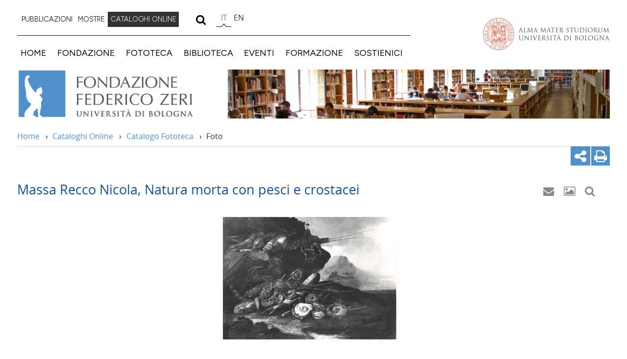

--- FILE ---
content_type: text/html;charset=UTF-8
request_url: https://catalogo.fondazionezeri.unibo.it/scheda/opera/90662/Massa%20Recco%20Nicola,%20Natura%20morta%20con%20pesci%20e%20crostacei
body_size: 28762
content:
<!DOCTYPE HTML> <html itemscope itemtype="http://schema.org/Article" class="no-js desktop browserver_131_0_0_0 chrome mac_os_x computer" lang="it"><head> <base href="https://catalogo.fondazionezeri.unibo.it/"/> <meta http-equiv="X-UA-Compatible" content="IE=edge,chrome=1"> <meta name="viewport" content="user-scalable=yes, width=device-width, initial-scale=1, maximum-scale=5"> <meta http-equiv="content-type" content="text/html; charset=UTF-8"> <link rel="shortcut icon" href="images/icons/favicon.ico" type="image/vnd.microsoft.icon"> <link rel="icon" href="images/icons/favicon.ico" type="image/vnd.microsoft.icon"> <title>FONDAZIONE ZERI | CATALOGHI ONLINE : Massa Recco Nicola, Natura morta con pesci e crostacei</title> <link rel="preconnect" href="https://fonts.googleapis.com"> <link rel="preconnect" href="https://fonts.gstatic.com" crossorigin> <link href="https://fonts.googleapis.com/css2?family=Figtree:wght@300;400&display=swap" rel="stylesheet"> <link rel="preload" href="styles/webfonts/OpenSans/Regular/OpenSans-Regular.woff2" as="font" type="font/woff2" crossorigin> <link rel="preload" href="styles/webfonts/OpenSans/Italic/OpenSans-Italic.woff2" as="font" type="font/woff2" crossorigin> <link rel="preload" href="styles/webfonts/OpenSans/Bold/OpenSans-Bold.woff2" as="font" type="font/woff2" crossorigin> <link rel="preload" href="styles/webfonts/OpenSans/Semibold/OpenSans-Semibold.woff2" as="font" type="font/woff2" crossorigin> <link rel="stylesheet" href="styles/layout_resp-1.0.9.min.css" type="text/css" media="print" onload="this.media='all';"/> <noscript> <link rel="stylesheet" href="styles/layout_resp-1.0.9.min.css" type="text/css"> </noscript> <link rel="search" type="application/opensearchdescription+xml" href="OpenSearchDescriptor_OA.xml" title="Ricerca full-text sul Catalogo della Fondazione Zeri - sezione OPERE"> <link rel="search" type="application/opensearchdescription+xml" href="OpenSearchDescriptor_F.xml" title="Ricerca full-text sul Catalogo della Fondazione Zeri - sezione FOTO"> <link rel="search" type="application/opensearchdescription+xml" href="OpenSearchDescriptor_A.xml" title="Ricerca full-text sul Catalogo della Fondazione Zeri - sezione ALLEGATI"> <link rel="search" type="application/opensearchdescription+xml" href="OpenSearchDescriptor_CA.xml" title="Ricerca full-text sul Catalogo della Fondazione Zeri - sezione CATALOGHI D'ASTA"> <meta name="description" content="Scheda Catalogo Federico Zeri"> <meta name="keywords" content="Federico Zeri, fondazione, zeri, fototeca, catalogo, banca dati, opere d'arte, opere, foto, consultazione, ricerca, Università, Bologna"> <link rel="canonical" href="https://catalogo.fondazionezeri.unibo.it/scheda/opera/90662/Massa%20Recco%20Nicola%2C%20Natura%20morta%20con%20pesci%20e%20crostacei"> <link rel="alternate" href="https://catalogo.fondazionezeri.unibo.it/scheda/opera/90662/Massa%20Recco%20Nicola%2C%20Natura%20morta%20con%20pesci%20e%20crostacei" hreflang="it"/> <link rel="alternate" href="https://catalogo.fondazionezeri.unibo.it/entry/work/90662/Massa%20Recco%20Nicola%2C%20Natura%20morta%20con%20pesci%20e%20crostacei" hreflang="en"/> <link rel="stylesheet" href="styles/lightslider.css" type="text/css" media="print" onload="this.media='all';"/> <link rel="stylesheet" href="styles/lightgallery-1.0.3.min.css" type="text/css" media="print" onload="this.media='all';"/> <link rel="stylesheet" href="styles/magnific-popup.css" type="text/css" media="print" onload="this.media='all';"/> <link rel="stylesheet" href="styles/jquery.webui-popover.min.css" type="text/css" media="print" onload="this.media='all';"/> <link rel="stylesheet" href="styles/scheda-1.0.4.min.css" type="text/css" media="print" onload="this.media='all';"/> <noscript> <link rel="stylesheet" href="styles/lightslider.css" type="text/css"/> <link rel="stylesheet" href="styles/lightgallery-1.0.3.min.css" type="text/css"/> <link href="styles/magnific-popup.css" rel="stylesheet" type="text/css"/> <link rel="stylesheet" href="styles/jquery.webui-popover.min.css" type="text/css"/> <link rel="stylesheet" href="styles/scheda-1.0.4.min.css" type="text/css"> </noscript> <script type="text/javascript">

			var fzeri_scheda = {};

			fzeri_scheda.id =  "90662";
                        fzeri_scheda.nr =  "88712";
			fzeri_scheda.tipo =  "OA";
			fzeri_scheda.lang =  "it";

	 </script> <script type="text/javascript" src="scripts/lib/modernizr-3.3.1-custom.js" DEFER></script> <script type="text/javascript" src="scripts/lib/lodash-4.17.15.min.js" DEFER></script> <script type="text/javascript" src="scripts/lib/jquery-3.7.1.min.js" DEFER></script> <script type="text/javascript" src="scripts/lib/lightslider-1.1.5.min.js" DEFER></script> <script type="text/javascript" src="scripts/lib/lightgallery-all-seed-1.2.21.min.js" DEFER></script> <script type="text/javascript" src="scripts/lib/jquery.webui-popover-1.2.13.min.js" DEFER></script> <script type="text/javascript" src="scripts/lib/jquery.magnific-popup-1.1.0.min.js" DEFER></script> <script type="text/javascript" src="scripts/locale//it-1.0.7.min.js" DEFER></script> <script type="text/javascript" src="scripts/fondazionezeri-1.0.6.min.js" DEFER></script> <script type="text/javascript" src="scripts/scheda-1.0.10.min.js" DEFER></script> </head> <body class="template-view" style="visibility: hidden;"><div class="header row" id="u-header"> <div id="u-hiddenKeys" class="hiddenKeys"> <a href="#page-title" accesskey="c">vai al contenuto della pagina</a> <a href="#u-main-menu" accesskey="n">vai al menu di navigazione</a> </div> <div class="header-container"> <div class="menu-container" id="u-menu-container"> <div class="secondary-menu"> <ul role="menubar" id="u-secondary-menu"> <li role="menuitem" aria-haspopup="true" id="portaltab-pubblicazioni" aria-selected="false" class="plain"> <a href="" class="label-menu">PUBBLICAZIONI</a> <ul class="" role="menu"> <li role="menuitem" id="portaltab-libri"><a href="https://fondazionezeri.unibo.it/it/pubblicazioni/libri">Libri</a></li> </ul> </li> <li role="menuitem" aria-haspopup="false" id="portaltab-mostre-online" aria-selected="false" class="plain"> <a href="https://fondazionezeri.unibo.it/it/mostre-online">MOSTRE</a> </li> <li role="menuitem" aria-haspopup="false" id="portaltab-cataloghi-online" aria-selected="true" class="selected"> <a href="https://catalogo.fondazionezeri.unibo.it/home/it"> CATALOGHI ONLINE</a> </li> </ul> <div id="search-wrapper"> <a class="search is-closed" href="#" role="search"> <i class="icon-search"></i> <i class="icon-cancel"></i> </a> <div class="search-wrap"> <form method="get" action="//search.unibo.it/CMSUniboWeb/UniboSearch/results.aspx" id="uniboSearch"> <input name="lang" value="it" xml:lang="it" lang="it" type="hidden"><input name="site" value="fondazionezeri.unibo.it" type="hidden"><input name="filter" value="site:fondazionezeri.unibo.it" type="hidden"><input placeholder="Cerca nel sito" name="query" id="SearchableText_UniboSearch" type="text"><a id="ResetText_UniboSearch" class="reset is-hidden"> <i class="icon-cancel"></i> </a> <button title="search"> <i class="icon-search"></i> </button> </form> </div> </div> <div class="select-lang" id="languageselector"> <ul id="portal-languageselector" class=""> <li class="selected language-it"> <a class="hijax" href="https://catalogo.fondazionezeri.unibo.it/scheda.v2.jsp?decorator=layout_resp&apply=true&tipo_scheda=OA&id=90662&titolo=Massa+Recco+Nicola%2C+Natura+morta+con+pesci+e+crostacei&locale=it">it</a> </li> <li class=" language-en"> <a class="hijax" href="https://catalogo.fondazionezeri.unibo.it/scheda.v2.jsp?decorator=layout_resp&apply=true&tipo_scheda=OA&id=90662&titolo=Massa+Recco+Nicola%2C+Natura+morta+con+pesci+e+crostacei&locale=en">en</a> </li> </ul> </div> </div> <div id="u-main-menu" aria-label="main navigation" role="navigation" class="main-menu"> <a class="menu-button is-closed -unibo-toggler" data-target="#portal-globalnav" data-class-open="is-opened" data-class-close="is-closed" href=""> <span>Menu</span> <i class="icon-menu"></i> </a> <ul id="portal-globalnav" role="menubar"> <li role="menuitem" aria-haspopup="false" id="portaltab-home" aria-selected="false" class="plain"><a href="https://fondazionezeri.unibo.it/it">HOME</a></li> <li role="menuitem" aria-haspopup="true" id="portaltab-fondazione" aria-selected="false" class="plain"> <a href="" class="label-menu">FONDAZIONE</a> <ul class="" role="menu"> <li role="menuitem" id="portaltab-chi-siamo"><a href="https://fondazionezeri.unibo.it/it/fondazione/chi-siamo">Chi siamo</a></li> <li role="menuitem" id="portaltab-storia"><a href="https://fondazionezeri.unibo.it/it/fondazione/storia">Storia</a></li> <li role="menuitem" id="portaltab-organi"><a href="https://fondazionezeri.unibo.it/it/fondazione/organi">Organi</a></li> <li role="menuitem" id="portaltab-federico-zeri"><a href="https://fondazionezeri.unibo.it/it/fondazione/federico-zeri">Federico Zeri</a></li> </ul> </li> <li role="menuitem" aria-haspopup="true" id="portaltab-fototeca" aria-selected="false" class="plain"> <a href="" class="label-menu">FOTOTECA</a> <ul class="" role="menu"> <li role="menuitem" id="portaltab-archiviofotografico-zeri"><a href="https://fondazionezeri.unibo.it/it/fototeca/archivio-fotografico">Archivio fotografico</a></li> <li role="menuitem" id="portaltab-fototeca-zeri"><a href="https://fondazionezeri.unibo.it/it/fototeca/fototeca-zeri">Fondo Zeri</a></li> <li role="menuitem" id="portaltab-altrifondi-zeri"><a href="https://fondazionezeri.unibo.it/it/fototeca/altri-fondi">Altri fondi</a></li> <li role="menuitem" id="portaltab-documentiallegati-zeri"><a href="https://fondazionezeri.unibo.it/it/fototeca/documenti-allegati">Documenti allegati</a></li> <li role="menuitem" id="portaltab-attivita-zeri"><a href="https://fondazionezeri.unibo.it/it/fototeca/attivita">Attività</a></li> <li role="menuitem" id="portaltab-consultazione-zeri"><a href="https://fondazionezeri.unibo.it/it/fototeca/consultazione">Consultazione</a></li> </ul> </li> <li role="menuitem" aria-haspopup="true" id="portaltab-biblioteca" aria-selected="false" class="plain"> <a href="" class="label-menu">BIBLIOTECA</a> <ul class="" role="menu"> <li role="menuitem" id="portaltab-biblioteca-zeri"><a href="https://fondazionezeri.unibo.it/it/biblioteca/biblioteca-zeri">Biblioteca Zeri</a></li> <li role="menuitem" id="portaltab-cataloghi-dasta"><a href="https://fondazionezeri.unibo.it/it/biblioteca/cataloghi-dasta">Cataloghi d'asta</a></li> <li role="menuitem" id="portaltab-altreraccolte"><a href="https://fondazionezeri.unibo.it/it/biblioteca/altre-raccolte">Altre raccolte</a></li> <li role="menuitem" id="portaltab-videorai"><a href="https://fondazionezeri.unibo.it/it/biblioteca/videoteca-rai">Video RAI Teche</a></li> </ul> </li> <li role="menuitem" aria-haspopup="true" id="portaltab-eventi" aria-selected="false" class="plain"> <a href="" class="label-menu">EVENTI</a> <ul class="" role="menu"> <li role="menuitem" id="portaltab-incontri-in-biblioteca"><a href="https://fondazionezeri.unibo.it/it/eventi/incontri-in-biblioteca">Incontri in biblioteca</a></li> <li role="menuitem" id="portaltab-giornate-di-studio"><a href="https://fondazionezeri.unibo.it/it/eventi/giornate-di-studio">Giornate di studio</a></li> <li role="menuitem" id="portaltab-convegni"><a href="https://fondazionezeri.unibo.it/it/eventi/conferenze">Conferenze</a></li> <li role="menuitem" id="portaltab-eventimostre"><a href="https://fondazionezeri.unibo.it/it/eventi/mostre">Mostre</a></li> <li role="menuitem" id="portaltab-proiezioni"><a href="https://fondazionezeri.unibo.it/it/eventi/proiezioni">Proiezioni</a></li> </ul> </li> <li role="menuitem" aria-haspopup="true" id="portaltab-formazione" aria-selected="false" class="plain"> <a href="" class="label-menu">FORMAZIONE</a> <ul class="" role="menu"> <li role="menuitem" id="portaltab-corsi-e-seminari"><a href="https://fondazionezeri.unibo.it/it/formazione/corsi-e-seminari">Corsi e seminari</a></li> <li role="menuitem" id="portaltab-borse-di-studio"><a href="https://fondazionezeri.unibo.it/it/formazione/borse-di-studio">Borse di studio</a></li> <li role="menuitem" id="portaltab-stages-e-tirocini"><a href="https://fondazionezeri.unibo.it/it/formazione/stages-e-tirocini">Stages e tirocini</a></li> </ul> </li> <li role="menuitem" aria-haspopup="true" id="portaltab-sostienici" aria-selected="false" class="plain"> <a href="" class="label-menu">SOSTIENICI</a> <ul class="" role="menu"> <li role="menuitem" id="portaltab-contributi"><a href="https://fondazionezeri.unibo.it/it/sostienici/contributi">Sostenitori</a></li> <li role="menuitem" id="portaltab-artbonus"><a href="https://fondazionezeri.unibo.it/it/sostienici/art-bonus">Art Bonus</a></li> <li role="menuitem" id="portaltab-5X1000"><a href="https://fondazionezeri.unibo.it/it/sostienici/5x1000">5X1000</a></li> <li role="menuitem" id="portaltab-adotta"><a href="https://fondazionezeri.unibo.it/it/sostienici/adotta-un-artista">Adotta un artista</a></li> </ul> </li> </ul> <ul role="menubar" class="small-device" id="menu-small-device" style="display: none;"> <li role="menuitem" aria-haspopup="true" id="portaltab-pubblicazioni" aria-selected="false" class="plain"> <a href="" class="label-menu">PUBBLICAZIONI</a> <ul class="" role="menu"> <li role="menuitem" id="portaltab-libri"><a href="https://fondazionezeri.unibo.it/it/pubblicazioni/libri">Libri</a></li> </ul> </li> <li role="menuitem" aria-haspopup="false" id="portaltab-mostre-online" aria-selected="false" class="plain"> <a href="https://fondazionezeri.unibo.it/it/mostre-online">MOSTRE ONLINE</a> </li> <li role="menuitem" aria-haspopup="true" id="portaltab-cataloghi-online" aria-selected="false" class="plain"> <a href="" class="label-menu">CATALOGHI ONLINE</a> <ul class="" role="menu"> <li role="menuitem" id="portaltab-catalogo-fototeca"><a href="https://catalogo.fondazionezeri.unibo.it/cerca/opera">Catalogo Fototeca</a></li> <li role="menuitem" id="portaltab-catalogo-biblioteca"><a target="_blank" href="https://sol.unibo.it/SebinaOpac/page/advanced?pb=UBOFZ">Catalogo Biblioteca</a></li> <li role="menuitem" id="portaltab-cataloghi-dasta"><a href="https://catalogo.fondazionezeri.unibo.it/cerca/catalogodasta">Cataloghi d'asta</a></li> </ul> </li> </ul> </div> </div> <div class="alma"> <a href="http://www.unibo.it/it">Vai alla Homepage del Portale di Ateneo</a> </div> </div> <div class="lead"> <a class="fondazione-zeri" href="https://fondazionezeri.unibo.it/it">Vai alla Home</a> <img src="images/resp/img_testata_790x380.jpg" alt="testata 11" title="testata 11" height="380" width="780"> </div> <div id="portal-breadcrumbs" class="breadcrumbs"> <span id="breadcrumbs-you-are-here">Tu sei qui:</span> <span id="breadcrumbs-home"> <a href="https://fondazionezeri.unibo.it/it">Home</a> <span class="breadcrumbSeparator"> &#8250; </span> </span> <span id="breadcrumbs-1" dir="ltr"> <a href="https://catalogo.fondazionezeri.unibo.it/home/it">Cataloghi Online</a></span> <span class="breadcrumbSeparator"> &#8250; </span> <span id="breadcrumbs-2" dir="ltr"> <a href="https://catalogo.fondazionezeri.unibo.it/cerca/opera">Catalogo Fototeca</a></span> <span class="breadcrumbSeparator"> &#8250; </span> <span id="breadcrumbs-3" dir="ltr"> <span id="breadcrumbs-current"> Foto</span> </span> </div> </div> <div id="u-content-wrapper" class="content-wrapper"> <div id="u-content-core" class="content-core"> <div class="row"> <div id="u-content-main" class="column large-16 content-main" role="main" style="visibility: hidden;"> <div id="sharebar" class="tool-bar"> <a class="share" href="#popup-social" title="condividi"> <i class="icon-share"></i> </a> <div style="display: none;" class="open-target social" id="popup-social"> <ul><li class="facebook"> <a class="umtrack" role="link" target="_blank" data-umc="sharebar" href="http://www.facebook.com/sharer.php?u=---url---&amp;t=---title---" data-uml="facebook" title="Condividi su Facebook"> <i class="icon-facebook-official"></i> <span>Facebook</span></a> </li> <li class="twitter"> <a class="umtrack" role="link" target="_blank" data-umc="sharebar" href="https://twitter.com/share?url=---url---&amp;text=---title---&amp;hashtags=unibo" data-uml="twitter" title="Condividi su Twitter"> <i class="icon-twitter"></i> <span>Twitter</span></a> </li> <li class="google-plus"> <a class="umtrack" role="link" target="_blank" data-umc="sharebar" href="https://plus.google.com/share?url=---url---" data-uml="google+" title="Condividi su Google+"> <i class="icon-gplus"></i> <span>Google+</span></a> </li> <li class="mail"> <a class="umtrack" role="link" target="_blank" data-umc="sharebar" href="mailto:?body=Titolo%3A%20---title---%0AIndirizzo%3A%20---url---%0ATesto%3A%20La%20Fondazione%20Federico%20Zeri%20%C3%A8%20un%20centro%20di%20ricerca%20e%20di%20formazione%20specialistica%20nel%20campo%20della%20Storia%20dell%27arte.%0D%0A%C3%88%20stata%20istituita%20nel%201999%20dall%27Universit%C3%A0%20di%20Bologna%20con%20lo%20scopo%20di%20tutelare%20e%20divulgare%20l%27opera%20e%20la%20figura%20di%20Federico%20Zeri%2C%20conservare%20e%20valorizzare%20lo%20straordinario%20lascito%20dello%20studioso%3A%20la%20Biblioteca%20d%27arte%20%2846.000%20volumi%2C%2037.000%20cataloghi%20d%27asta%29%20e%20la%20Fototeca%20%28290.000%20fotografie%20di%20opere%20d%27arte%29.&amp;subject=%5BUnibo%5D%20Qualcuno%20vuole%20condividere%20questa%20pagina%20con%20te%20-%20---title---" data-uml="mail" title="Invia ad un amico"> <i class="icon-mail"></i> <span>Invia ad un amico</span></a> </li> </ul></div> <a class="print" href="" title="stampa"> <i class="icon-print"></i> </a> </div> <div id="container_scheda"> <div id="container_intestazione"> <h1 class="OA">Massa Recco Nicola, Natura morta con pesci e crostacei </h1> <div id="toolbar-top"> </div> </div> <ul class="imgBox OA"> <li data-sub-html="&lt;a href=scheda/fotografia/155842/Studio%20Fotografico%20Perotti%20-%20Recco%20Nicola%20Maria%20-%20sec.%20XVII%20XVIII%20-%20Natura%20morta%20con%20pesci%20e%20crostacei%20-%20insieme&gt;Studio Fotografico Perotti&amp;nbsp;&amp;mdash;&amp;nbsp;Recco Nicola Maria - sec. XVII/ XVIII - Natura morta con pesci e crostacei&amp;nbsp;&amp;mdash;&amp;nbsp;insieme&lt;/a&gt;" data-src="foto\240000\209200\208815_gw.jpg" data-thumb="foto\240000\209200\208815_p.jpg"><a href="foto\240000\209200\208815.jpg" rel="galleria" class="thumbnail_anchor" title="Studio Fotografico Perotti&nbsp;&mdash;&nbsp;Recco Nicola Maria - sec. XVII/ XVIII - Natura morta con pesci e crostacei&nbsp;&mdash;&nbsp;insieme"><img class="thumbnail hidden" src="foto\240000\209200\208815.jpg" alt="Studio Fotografico Perotti&nbsp;&mdash;&nbsp;Recco Nicola Maria - sec. XVII/ XVIII - Natura morta con pesci e crostacei&nbsp;&mdash;&nbsp;insieme" id="id_155842"></a></li> </ul> <h2 class="header OA">CODICI / CLASSIFICAZIONE</h2> <div class="group table CODICI"> <div class="rowScheda NRSCHEDA"> <label class="scheda cell OA">Numero scheda</label> <span class="black cell">88712</span> </div> <div class="ripetizione"> <div class="rowScheda FONDO"> <label class="scheda cell OA">Nome Archivio / Fondo</label> <span class="black cell"><a href="scheda.livello.jsp?id_padre=&id=1&tipo_scheda=fondo&decorator=layout_resp&apply=true&locale=it">Fototeca Zeri</a></span> </div> <div class="rowScheda BUSTA"> <label class="scheda cell OA">Busta</label> <span class="black cell"><a href="scheda.livello.jsp?id_padre=5&id=892&tipo_scheda=sing_buste&decorator=layout_resp&apply=true&locale=it">44. Natura morta italiana 21</a></span> </div> <div class="rowScheda FASCICOLO"> <label class="scheda cell OA">Fascicolo</label> <span class="black cell"><a href="scheda.livello.jsp?id_padre=892&id=5130&tipo_scheda=fascicolo&decorator=layout_resp&apply=true&locale=it">3. N. Recco</a></span> </div> </div> </div> <h2 class="header OA">OGGETTO</h2> <div class="group table OGGETTO"> <div class="rowScheda OGTD"> <label class="scheda cell OA">Definizione</label> <span class="black cell"><a href="ricerca.v2.jsp?locale=it&decorator=layout_resp&apply=true&percorso_ricerca=OA&filtrooggetto_OA=1761">dipinto</a></span> </div> <div class="rowScheda SGTI"> <label class="scheda cell OA">Soggetto</label> <span class="black cell"><a href="ricerca.v2.jsp?locale=it&decorator=layout_resp&apply=true&percorso_ricerca=OA&filtrosoggetto_OA=28719">Natura morta con pesci e crostacei</a></span> </div> <div class="rowScheda CATICO"> <label class="scheda cell OA">Elementi della composizione</label> <span class="black cell breakwords"> <a href="ricerca.v2.jsp?locale=it&decorator=layout_resp&apply=true&percorso_ricerca=OA&CATICO_SOTTOTIPO=14" class="categorie tooltip" title="Vai alle schede collegate">Elementi di anatomia animale e parti di animali</a>:&nbsp;<a href="ricerca.v2.jsp?locale=it&decorator=layout_resp&apply=true&percorso_ricerca=OA&CATICO_oggetto=505" data-href="include/fragments/catico_tip.jsp?locale=it&id=505" title="conchiglia" class="tipooggetto">conchiglia&nbsp;</a>&nbsp;&mdash;&nbsp;<a href="ricerca.v2.jsp?locale=it&decorator=layout_resp&apply=true&percorso_ricerca=OA&CATICO_SOTTOTIPO=13" class="categorie tooltip" title="Vai alle schede collegate">Invertebrati</a>:&nbsp;<a href="ricerca.v2.jsp?locale=it&decorator=layout_resp&apply=true&percorso_ricerca=OA&CATICO_oggetto=461" data-href="include/fragments/catico_tip.jsp?locale=it&id=461" title="aragosta" class="tipooggetto">aragosta&nbsp;</a>,&nbsp;<a href="ricerca.v2.jsp?locale=it&decorator=layout_resp&apply=true&percorso_ricerca=OA&CATICO_oggetto=484" data-href="include/fragments/catico_tip.jsp?locale=it&id=484" title="mollusco" class="tipooggetto">mollusco&nbsp;</a>,&nbsp;<a href="ricerca.v2.jsp?locale=it&decorator=layout_resp&apply=true&percorso_ricerca=OA&CATICO_oggetto=486" data-href="include/fragments/catico_tip.jsp?locale=it&id=486" title="ostrica" class="tipooggetto">ostrica&nbsp;</a>,&nbsp;<a href="ricerca.v2.jsp?locale=it&decorator=layout_resp&apply=true&percorso_ricerca=OA&CATICO_oggetto=489" data-href="include/fragments/catico_tip.jsp?locale=it&id=489" title="riccio di mare" class="tipooggetto">riccio di mare&nbsp;</a>&nbsp;&mdash;&nbsp;<a href="ricerca.v2.jsp?locale=it&decorator=layout_resp&apply=true&percorso_ricerca=OA&CATICO_SOTTOTIPO=8" class="categorie tooltip" title="Vai alle schede collegate">Pesci</a>:&nbsp;<a href="ricerca.v2.jsp?locale=it&decorator=layout_resp&apply=true&percorso_ricerca=OA&CATICO_oggetto=315" data-href="include/fragments/catico_tip.jsp?locale=it&id=315" title="pesce" class="tipooggetto">pesce&nbsp;</a>&nbsp;&mdash;&nbsp;<a href="ricerca.v2.jsp?locale=it&decorator=layout_resp&apply=true&percorso_ricerca=OA&CATICO_SOTTOTIPO=18" class="categorie tooltip" title="Vai alle schede collegate">Insiemi naturali</a>:&nbsp;<a href="ricerca.v2.jsp?locale=it&decorator=layout_resp&apply=true&percorso_ricerca=OA&CATICO_oggetto=562" data-href="include/fragments/catico_tip.jsp?locale=it&id=562" title="paesaggio" class="tipooggetto">paesaggio&nbsp;</a> </span> </div> <div class="rowScheda DATITECNICI"> <label class="scheda cell OA">Dati tecnici</label> <span class="black cell">tela,&nbsp;cm&nbsp;73 &#215; 98</span> </div> </div> <h2 class="header OA">AUTORE</h2> <div class="group table AUTORE"> <div class="ripetizione"> <div class="rowScheda AUTORE"> <label class="scheda cell OA">Autore</label> <span class="black cell"><a href="ricerca.v2.jsp?locale=it&decorator=layout_resp&apply=true&percorso_ricerca=OA&filtroartista_OA=18657">Massa Recco Nicola</a> <span class="LODLinks"> </span> </span> </div> <div class="rowScheda AUTA"> <label class="scheda cell OA">Dati anagrafici</label> <span class="black cell">notizie 1690-1710</span> </div> <div class="rowScheda AUTM"> <label class="scheda cell OA">Motivazione dell'attribuzione</label> <span class="black cell">Asta Finarte (1988)</span> </div> </div> </div> <h2 class="header OA">Datazione</h2> <div class="group table CRONOLOGIA"> <div class="ripetizione"> <div class="rowScheda DTZGDTZS"> <label class="scheda cell OA">Indicazione generica</label> <span class="black cell">sec. XVII/ XVIII,&nbsp;fine/inizio</span> </div> <div class="rowScheda DTSIDTSF"> <label class="scheda cell OA">Estremi cronologici</label> <span class="black cell">1690&nbsp;ca.&nbsp;&nbsp;-&nbsp;1710&nbsp;ca.&nbsp;</span> </div> </div> </div> <h2 class="header OA">LOCALIZZAZIONI</h2> <div class="group table LOCALIZZAZIONI"> <div class="rowScheda LOCALIZZAZIONE"> <label class="scheda cell OA">Ultima rilevata</label> <span class="black cell"><a href="ricerca.v2.jsp?locale=it&decorator=layout_resp&apply=true&percorso_ricerca=OA&filtrolocalizzazione_OA=7526%7C1555">Asta Finarte,&nbsp;Milano</a>&nbsp;(Lombardia,&nbsp;Italia) </span> </span> </div> <div class="rowScheda LDCS"> <label class="scheda cell OA">Specifiche</label> <span class="black cell">16 marzo 1988, n. 31</span> </div> </div> <h2 class="header CA">Cataloghi d'asta</h2> <div class="group table CATALOGHIDASTA"> <div class="ripetizione"> <div class="rowScheda CATALOGO"> <label class="scheda cell CA">Scheda catalogo</label> <span class="black cell"><a href="scheda/catalogodasta/7497/Finarte%20casa%20d%27aste%20%26lt%3BMilano%26gt%3B%2C%26nbsp%3B16031988">Finarte casa d'aste &lt;Milano&gt;,&nbsp;16/03/1988</a></span> </div> </div> </div> <h2 class="header F">FOTO RELATIVE</h2> <div class="group table FOTO"> <div class="ripetizione"> <div class="rowScheda FOTO"> <label class="scheda cell F">Scheda foto</label> <span class="black cell"><a href="scheda/fotografia/155842/Studio%20Fotografico%20Perotti%20-%20Recco%20Nicola%20Maria%20-%20sec.%20XVII%20XVIII%20-%20Natura%20morta%20con%20pesci%20e%20crostacei%20-%20insieme">Studio Fotografico Perotti - Recco Nicola Maria - sec. XVII/ XVIII - Natura morta con pesci e crostacei - insieme</a></span> </div> </div> </div> </div> <div id="toolbar-bottom"> <div class="left"></div> <div class="right"></div> </div> </div> </div> </div> </div> <div id="u-footer" class="footer" role="navigation" aria-label="link del footer"> <div class="link-container"> <ul role="menubar"><li role="menuitem"><a target="_blank" href="http://www.fondazionezeri.unibo.it/it/amministrazione-trasparente">Amministrazione Trasparente</a></li> <li role="menuitem"><a target="_blank" href="http://www.fondazionezeri.unibo.it/it/newsletters">Newsletter</a></li> <li role="menuitem"><a target="_blank" href="http://www.fondazionezeri.unibo.it/it/fondazione/contatti">Contatti</a></li> <li role="menuitem"><a target="_blank" href="http://www.webseed.it/">Credits</a></li> </ul> </div> <div class="follow-us"> <p>Seguici su:</p> <ul><li> <a href="http://www.facebook.com/fondazionezeri" class="facebook" target="_blank">Facebook</a> </li> <li> <a href="http://www.youtube.com/channel/UCKLQcVbRNWWjWXYDAAc6O3w" class="youtube" target="_blank">Youtube</a> </li> </ul> </div> <div class="licence"> <p><span>Licenza Dati</span>:&nbsp;<a href="https://creativecommons.org/licenses/by-nc/4.0/" target="_blank"><img src="images/icons/cc-by-nc.png" alt="Attribution-NonCommercial 4.0 International"/></a></p> <p><span>Licenza Immagini</span>:&nbsp;<a href="https://creativecommons.org/licenses/by-nc-nd/4.0/" target="_blank"><img src="images/icons/cc-by-nc-nd.png" alt="Attribution-NonCommercial-NoDerivatives 4.0 International"/></a></p> </div> <div class="copyright" role="contentinfo"> <a target="_blank" href="http://www.unibo.it/" title="Portale unibo" class="logo-unibo">Portale unibo</a> <span class="text"> &copy; Copyright 2016 - FONDAZIONE FEDERICO ZERI - Universit&agrave; di Bologna - piazzetta Giorgio Morandi, 2 - 40125 Bologna - Partita IVA: 10561041004 </span> </div> <a class="back-to-top show" href="#" title="Torna su"> <i class="icon-angle-up"></i> </a> </div> <div style="display: none;" id="ajax-spinner"><img src="images/animations/spinner.gif" alt=""></div> <script type="text/javascript">
  var _paq = _paq || [];
  _paq.push(["setDocumentTitle", document.domain + "/" + document.title]);
  _paq.push(["setCookieDomain", "*.fondazionezeri.unibo.it"]);
  _paq.push(["setDomains", ["*.fondazionezeri.unibo.it"]]);
  _paq.push(['trackPageView']);
  _paq.push(['enableLinkTracking']);
  (function() {
    var u="//analytics.unibo.it/";
    _paq.push(['setTrackerUrl', u+'piwik.php']);
    _paq.push(['setSiteId', 11426]);
    var d=document, g=d.createElement('script'), s=d.getElementsByTagName('script')[0];
    g.type='text/javascript'; g.async=true; g.defer=true; g.src=u+'piwik.js'; s.parentNode.insertBefore(g,s);
  })();
</script> <noscript><p><img src="//analytics.unibo.it/piwik.php?idsite=11426" style="border:0;" alt=""/></p></noscript> <link rel="stylesheet" href="styles/print.css" type="text/css" media="print"> </body> </html>

--- FILE ---
content_type: application/javascript
request_url: https://catalogo.fondazionezeri.unibo.it/scripts/scheda-1.0.10.min.js
body_size: 7045
content:
!function(e){var a,t="mailto:fondazionezeri.utenze@unibo.it?subject=Segnalazione scheda "+fzeri_scheda.tipo+" nr. "+fzeri_scheda.nr,s="mailto:fondazionezeri.biblioteca@unibo.it?subject=Richiedi riproduzione BID "+$(".rowScheda.BID .black.cell").text(),i="include/html/"+fzeri_scheda.lang+"/richieste.html?decorator=nolayout_resp&apply=true",l="form_ricerca.jsp?locale="+fzeri_scheda.lang+"&decorator=layout_resp&apply=true&percorso_ricerca="+fzeri_scheda.tipo,o="ricerca.v2.jsp",n=e.labels.urls.scheda+"/"+e.labels.urls[fzeri_scheda.tipo]+"/",c=function t(){var s=$(".imgBox"),i=s.find("img"),l=i.length,o=0;i.each(function(){var t=$(new Image);t.attr("src",$(this).attr("src")),t.on("load error",function(){++o>=l&&(l<2?(a=s.lightGallery({selector:".imgBox li",mode:"lg-fade",cssEasing:"ease",easing:"linear",speed:600,download:!1,thumbnail:!0,enableTouch:!0,zoom:!0,scale:.5}),i.removeClass("hidden")):(i.addClass("hidden"),a=s.lightSlider({item:20,autoWidth:!0,mode:"slide",useCSS:!0,cssEasing:"ease",easing:"linear",speed:600,pager:!1,gallery:!1,slideMove:1,slideMargin:10,enableTouch:!0,zoom:!0,scale:.5,onSliderLoad:function(t){t.lightGallery({selector:".imgBox li",mode:"lg-fade",cssEasing:"ease",easing:"linear",speed:600,download:!1,thumbnail:!0,animateThumb:!0,exThumbImage:"data-thumb",enableTouch:!0}),setTimeout(function(){e.elemsCache.$window.trigger("resize"),i.removeClass("hidden"),a.refresh()},300)}})))})})},r=function a(){var c=$("#toolbar-top"),r=$("#toolbar-bottom .left"),d=$("#toolbar-bottom .right"),p=t,f="CA"==fzeri_scheda.tipo?s:i,h="CA"==fzeri_scheda.tipo?"icon-doc-inv":"icon-picture",u="CA"==fzeri_scheda.tipo?e.labels.requestddtip:e.labels.requesttip,b="CA"==fzeri_scheda.tipo?e.labels.requestddtip:e.labels.request;if(c.append('<a class="button tooltip" href="'+p+'" title="'+e.labels.feedbacktip+'"><i class="icon-mail-alt"></i></a>').append('<a class="button tooltip'+("CA"==fzeri_scheda.tipo?"":" frame")+'" href="'+f+'" title="'+u+'"><i class="'+h+'"></i></a>'),r.append('<a class="button" href="'+p+'"><i class="icon-mail-alt"></i><span>&nbsp;'+e.labels.feedback+"</span></a>").append('<a class="button'+("CA"==fzeri_scheda.tipo?"":" frame")+'" href="'+f+'"><i class="'+h+'"></i><span>&nbsp;'+b+"</span></a>"),e.session.lastResultset[fzeri_scheda.tipo]){var g=e.session.lastResultset[fzeri_scheda.tipo];c.append('<a class="button tooltip" href="'+l+'" title="'+e.labels.newsearch+'"><i class="icon-search"></i></a>').append('<a class="button tooltip" href="'+o+g+'" title="'+e.labels.goprevioussearch+'"><i class="icon-'+(g.indexOf("gallery")>0?"th-large":"th-list")+'"></i></a>'),r.append('<a class="button" href="'+l+'"><i class="icon-search"></i><span>&nbsp;'+e.labels.newsearch+"</span></a>").append('<a class="button" href="'+o+g+'"><i class="icon-'+(g.indexOf("gallery")>0?"th-large":"th-list")+'"></i><span>&nbsp;'+e.labels.goprevioussearch+"</span></a>");var m=e.urlParams(g),v=_.omit(m,["page","batch","view","locale","apply","decorator"]),C=e.paramsString(v);$.when($.getJSON("API/Ricerca?action=prevnext&id="+fzeri_scheda.id+"&"+C)).then(function a(t){t&&t.result&&"true"==t.result&&t.data&&t.data.length&&(t.data[0]>0&&(c.append('<a class="button tooltip" href="'+n+t.data[0]+'/" title="'+e.labels.previous+'"><i class="icon-left-dir"></i></a>'),d.append('<a class="button" href="'+n+t.data[0]+'/"><i class="icon-left-dir"></i><span>&nbsp;'+e.labels.previous+'</span></a><link rel="prefetch" href="'+n+t.data[0]+'/">')),t.data[1]>0&&(c.append('<a class="button tooltip" href="'+n+t.data[1]+'/" title="'+e.labels.next+'"><i class="icon-right-dir"></i></a>'),d.append('<a class="button" href="'+n+t.data[1]+'/"><span>&nbsp;'+e.labels.next+'</span><i class="icon-right-dir"></i></a><link rel="prefetch" href="'+n+t.data[1]+'/">')))})}else c.append('<a class="button tooltip" href="'+l+'" title="'+e.labels.newsearch+'"><i class="icon-search"></i></a>'),r.append('<a class="button" href="'+l+'"><i class="icon-search"></i><span>&nbsp;'+e.labels.newsearch+"</span></a>")},d=function a(){e.elemsCache.$body.on("touchstart click",".tipooggetto",function(a){a.stopPropagation(),a.preventDefault(),e.showTip({$el:$(a.currentTarget)})})},p=function a(){$.each(["sortby","batch"],function(a,t){e.settings[t][fzeri_scheda.tipo]&&e.elemsCache.$body.find('a[href*="'+o+'"]').each(function(){var a=$(this),s=a.attr("href");0>s.indexOf(t)&&(s+="&"+t+"="+e.settings[t][fzeri_scheda.tipo],a.attr("href",s))})})},f=function a(){var t={},s={},i=$(".group.CODICI"),l=i.find(".ripetizione");l.each(function(){var e,a,i,l,o,n,c,r;$(this).find(".FONDO").each(function(){e=$(this).find(".black.cell").text(),l=$(this).find("a").attr("href")}).end().find(".BUSTA").each(function(){a=$(this).find(".black.cell").text(),o=$(this).find("a").attr("href")}).end().find(".FASCICOLO").each(function(){i=$(this).find(".black.cell").text(),n=$(this).find("a").attr("href")}),r=(c=t[e]||{})[a]||[],s.fondi=s.fondi||{},s.fondi[e]=s.fondi[e]||{},s.fondi[e].url=l,c[a]=_.union(c[a],[i]),s.fondi[e].buste=s.fondi[e].buste||{},s.fondi[e].buste[a]=s.fondi[e].buste[a]||{},s.fondi[e].buste[a].url=o,s.fondi[e].buste[a].fascicoli=s.fondi[e].buste[a].fascicoli||{},s.fondi[e].buste[a].fascicoli[i]=s.fondi[e].buste[a].fascicoli[i]||{},s.fondi[e].buste[a].fascicoli[i].url=n,t[e]=c}),l.remove();var o=$("<div />",{class:"ripetizione"}),n=0;_.each(t,function(a,t){var i=$("<div />",{class:"rowScheda toggler FONDO","data-fondo":n+=1}),l=$("<label />",{class:"scheda cell OA",text:e.labels.fondo}),c=$("<span />",{class:"black cell OA"}),r=s.fondi[t],d=$("<a />",{href:r.url,text:t});c.append(d),i.append(l,c),o.append(i);var p=0;_.each(a,function(a,t){var s=$("<div />",{class:"rowScheda closed level2 BUSTA","data-fondo":n,"data-busta":p+=1}),i=$("<label />",{class:"scheda cell OA",text:e.labels.busta}),l=$("<span />",{class:"black cell OA"}),c=r.buste[t],d=$("<a />",{href:c.url,text:t});c.url&&t&&(l.append(d),s.append(i,l),o.append(s));var f=0;_.each(a,function(a){var t=$("<div />",{class:"rowScheda closed level3 FASCICOLO","data-fondo":n,"data-busta":p,"data-fascicolo":f+=1}),s=$("<label />",{class:"scheda cell OA",text:e.labels.fascicolo}),i=$("<span />",{class:"black cell OA"}),l=c.fascicoli[a].url,r=$("<a />",{href:l,text:a});l&&a&&(i.append(r),t.append(s,i),o.append(t))})})}),o.on("touchstart click",".toggler",function(e){if($(e.target).is("a"))return!0;e.stopPropagation(),e.preventDefault();var a=$(this);a.toggleClass("toggled");var t=o.find(".BUSTA[data-fondo='"+a.data("fondo")+"']"),s=o.find(".FASCICOLO[data-fondo='"+a.data("fondo")+"']");a.is(".toggled")?(t.removeClass("closed"),s.removeClass("closed")):(t.addClass("closed"),s.addClass("closed"))}),i.append(o)},h=function a(){r(),"OA"==fzeri_scheda.tipo&&f(),setTimeout(d,1),setTimeout(p,1),0==e.elemsCache.$window.scrollTop()&&e.elemsCache.$html.is(".mobile")&&e.scrollTo($("#u-content-main"))};e.elemsCache.$document.ready(function(){h(),e.elemsCache.$html.is(".ssloaded")?c():e.events.off("ssloaded").one("ssloaded",function(){c()})})}(window.fondazionezeri);

--- FILE ---
content_type: application/javascript
request_url: https://catalogo.fondazionezeri.unibo.it/scripts/lib/lightgallery-all-seed-1.2.21.min.js
body_size: 55935
content:
(function($,window,document,undefined){'use strict';var defaults={mode:'lg-slide',cssEasing:'ease',easing:'linear',speed:600,height:'100%',width:'100%',addClass:'',startClass:'lg-start-zoom',backdropDuration:150,hideBarsDelay:6000,useLeft:false,closable:true,loop:true,escKey:true,keyPress:true,controls:true,slideEndAnimatoin:true,hideControlOnEnd:false,mousewheel:true,getCaptionFromTitleOrAlt:true,appendSubHtmlTo:'.lg-sub-html',subHtmlSelectorRelative:false,preload:1,showAfterLoad:true,selector:'',selectWithin:'',nextHtml:'',prevHtml:'',index:false,iframeMaxWidth:'100%',download:true,counter:true,appendCounterTo:'.lg-toolbar',swipeThreshold:50,enableSwipe:true,enableDrag:false,dynamic:false,dynamicEl:[],galleryId:1};function Plugin(element,options){this.el=element;this.$el=$(element);this.s=$.extend({},defaults,options);if(this.s.dynamic&&this.s.dynamicEl!=='undefined'&&this.s.dynamicEl.constructor===Array&&!this.s.dynamicEl.length){throw('When using dynamic mode, you must also define dynamicEl as an Array.');}
this.modules={};this.lGalleryOn=false;this.lgBusy=false;this.hideBartimeout=false;this.isTouch=('ontouchstart'in document.documentElement);if(this.s.slideEndAnimatoin){this.s.hideControlOnEnd=false;}
if(this.s.dynamic){this.$items=this.s.dynamicEl;}else{if(this.s.selector==='this'){this.$items=this.$el;}else if(this.s.selector!==''){if(this.s.selectWithin){this.$items=$(this.s.selectWithin).find(this.s.selector);}else{this.$items=this.$el.find($(this.s.selector));}}else{this.$items=this.$el.children();}}
this.$slide='';this.$outer='';this.init();return this;}
Plugin.prototype.init=function(){var _this=this;if(_this.s.preload>_this.$items.length){_this.s.preload=_this.$items.length;}
var _hash=window.location.hash;if(_hash.indexOf('lg='+this.s.galleryId)>0){_this.index=parseInt(_hash.split('&slide=')[1],10);$('body').addClass('lg-from-hash');if(!$('body').hasClass('lg-on')){setTimeout(function(){_this.build(_this.index);$('body').addClass('lg-on');});}}
if(_this.s.dynamic){_this.$el.trigger('onBeforeOpen.lg');_this.index=_this.s.index||0;if(!$('body').hasClass('lg-on')){setTimeout(function(){_this.build(_this.index);$('body').addClass('lg-on');});}}else{_this.$items.on('click.lgcustom',function(event){try{event.preventDefault();event.preventDefault();}catch(er){event.returnValue=false;}
_this.$el.trigger('onBeforeOpen.lg');_this.index=_this.s.index||_this.$items.index(this);if(!$('body').hasClass('lg-on')){_this.build(_this.index);$('body').addClass('lg-on');}});}};Plugin.prototype.build=function(index){var _this=this;_this.structure();$.each($.fn.lightGallery.modules,function(key){_this.modules[key]=new $.fn.lightGallery.modules[key](_this.el);});_this.slide(index,false,false);if(_this.s.keyPress){_this.keyPress();}
if(_this.$items.length>1){_this.arrow();setTimeout(function(){_this.enableDrag();_this.enableSwipe();},50);if(_this.s.mousewheel){_this.mousewheel();}}
_this.counter();_this.closeGallery();_this.$el.trigger('onAfterOpen.lg');_this.$outer.on('mousemove.lg click.lg touchstart.lg',function(){_this.$outer.removeClass('lg-hide-items');clearTimeout(_this.hideBartimeout);_this.hideBartimeout=setTimeout(function(){_this.$outer.addClass('lg-hide-items');},_this.s.hideBarsDelay);});};Plugin.prototype.structure=function(){var list='';var controls='';var i=0;var subHtmlCont='';var template;var _this=this;$('body').append('<div class="lg-backdrop"></div>');$('.lg-backdrop').css('transition-duration',this.s.backdropDuration+'ms');for(i=0;i<this.$items.length;i++){list+='<div class="lg-item"></div>';}
if(this.s.controls&&this.$items.length>1){controls='<div class="lg-actions">'+'<div class="lg-prev lg-icon">'+this.s.prevHtml+'</div>'+'<div class="lg-next lg-icon">'+this.s.nextHtml+'</div>'+'</div>';}
if(this.s.appendSubHtmlTo==='.lg-sub-html'){subHtmlCont='<div class="lg-sub-html"></div>';}
template='<div class="lg-outer '+this.s.addClass+' '+this.s.startClass+'">'+'<div class="lg" style="width:'+this.s.width+'; height:'+this.s.height+'">'+'<div class="lg-inner">'+list+'</div>'+'<div class="lg-toolbar group">'+'<span class="lg-close lg-icon"></span>'+'</div>'+
controls+
subHtmlCont+'</div>'+'</div>';$('body').append(template);this.$outer=$('.lg-outer');this.$slide=this.$outer.find('.lg-item');if(this.s.useLeft){this.$outer.addClass('lg-use-left');this.s.mode='lg-slide';}else{this.$outer.addClass('lg-use-css3');}
_this.setTop();$(window).on('resize.lg orientationchange.lg',function(){setTimeout(function(){_this.setTop();},100);});this.$slide.eq(this.index).addClass('lg-current');if(this.doCss()){this.$outer.addClass('lg-css3');}else{this.$outer.addClass('lg-css');this.s.speed=0;}
this.$outer.addClass(this.s.mode);if(this.s.enableDrag&&this.$items.length>1){this.$outer.addClass('lg-grab');}
if(this.s.showAfterLoad){this.$outer.addClass('lg-show-after-load');}
if(this.doCss()){var $inner=this.$outer.find('.lg-inner');$inner.css('transition-timing-function',this.s.cssEasing);$inner.css('transition-duration',this.s.speed+'ms');}
$('.lg-backdrop').addClass('in');setTimeout(function(){_this.$outer.addClass('lg-visible');},this.s.backdropDuration);if(this.s.download){this.$outer.find('.lg-toolbar').append('<a id="lg-download" target="_blank" download class="lg-download lg-icon"></a>');}
this.prevScrollTop=$(window).scrollTop();};Plugin.prototype.setTop=function(){if(this.s.height!=='100%'){var wH=$(window).height();var top=(wH-parseInt(this.s.height,10))/2;var $lGallery=this.$outer.find('.lg');if(wH>=parseInt(this.s.height,10)){$lGallery.css('top',top+'px');}else{$lGallery.css('top','0px');}}};Plugin.prototype.doCss=function(){var support=function(){var transition=['transition','MozTransition','WebkitTransition','OTransition','msTransition','KhtmlTransition'];var root=document.documentElement;var i=0;for(i=0;i<transition.length;i++){if(transition[i]in root.style){return true;}}};if(support()){return true;}
return false;};Plugin.prototype.isVideo=function(src,index){var html;if(this.s.dynamic){html=this.s.dynamicEl[index].html;}else{html=this.$items.eq(index).attr('data-html');}
if(!src&&html){return{html5:true};}
var youtube=src.match(/\/\/(?:www\.)?youtu(?:\.be|be\.com)\/(?:watch\?v=|embed\/)?([a-z0-9\-\_\%]+)/i);var vimeo=src.match(/\/\/(?:www\.)?vimeo.com\/([0-9a-z\-_]+)/i);var dailymotion=src.match(/\/\/(?:www\.)?dai.ly\/([0-9a-z\-_]+)/i);var vk=src.match(/\/\/(?:www\.)?(?:vk\.com|vkontakte\.ru)\/(?:video_ext\.php\?)(.*)/i);if(youtube){return{youtube:youtube};}else if(vimeo){return{vimeo:vimeo};}else if(dailymotion){return{dailymotion:dailymotion};}else if(vk){return{vk:vk};}};Plugin.prototype.counter=function(){if(this.s.counter){$(this.s.appendCounterTo).append('<div id="lg-counter"><span id="lg-counter-current">'+(parseInt(this.index,10)+1)+'</span> / <span id="lg-counter-all">'+this.$items.length+'</span></div>');}};Plugin.prototype.addHtml=function(index){var subHtml=null;var subHtmlUrl;var $currentEle;if(this.s.dynamic){if(this.s.dynamicEl[index].subHtmlUrl){subHtmlUrl=this.s.dynamicEl[index].subHtmlUrl;}else{subHtml=this.s.dynamicEl[index].subHtml;}}else{$currentEle=this.$items.eq(index);if($currentEle.attr('data-sub-html-url')){subHtmlUrl=$currentEle.attr('data-sub-html-url');}else{subHtml=$currentEle.attr('data-sub-html');if(this.s.getCaptionFromTitleOrAlt&&!subHtml){subHtml=$currentEle.attr('title')||$currentEle.find('img').first().attr('alt');}}}
if(!subHtmlUrl){if(typeof subHtml!=='undefined'&&subHtml!==null){var fL=subHtml.substring(0,1);if(fL==='.'||fL==='#'){if(this.s.subHtmlSelectorRelative&&!this.s.dynamic){subHtml=$currentEle.find(subHtml).html();}else{subHtml=$(subHtml).html();}}}else{subHtml='';}}
if(this.s.appendSubHtmlTo==='.lg-sub-html'){if(subHtmlUrl){this.$outer.find(this.s.appendSubHtmlTo).load(subHtmlUrl);}else{this.$outer.find(this.s.appendSubHtmlTo).html(subHtml);}}else{if(subHtmlUrl){this.$slide.eq(index).load(subHtmlUrl);}else{this.$slide.eq(index).append(subHtml);}}
if(typeof subHtml!=='undefined'&&subHtml!==null){if(subHtml===''){this.$outer.find(this.s.appendSubHtmlTo).addClass('lg-empty-html');}else{this.$outer.find(this.s.appendSubHtmlTo).removeClass('lg-empty-html');}}
this.$el.trigger('onAfterAppendSubHtml.lg',[index]);};Plugin.prototype.preload=function(index){var i=1;var j=1;for(i=1;i<=this.s.preload;i++){if(i>=this.$items.length-index){break;}
this.loadContent(index+i,false,0);}
for(j=1;j<=this.s.preload;j++){if(index-j<0){break;}
this.loadContent(index-j,false,0);}};Plugin.prototype.loadContent=function(index,rec,delay){var _this=this;var _hasPoster=false;var _$img;var _src;var _poster;var _srcset;var _sizes;var _html;var getResponsiveSrc=function(srcItms){var rsWidth=[];var rsSrc=[];for(var i=0;i<srcItms.length;i++){var __src=srcItms[i].split(' ');if(__src[0]===''){__src.splice(0,1);}
rsSrc.push(__src[0]);rsWidth.push(__src[1]);}
var wWidth=$(window).width();for(var j=0;j<rsWidth.length;j++){if(parseInt(rsWidth[j],10)>wWidth){_src=rsSrc[j];break;}}};if(_this.s.dynamic){if(_this.s.dynamicEl[index].poster){_hasPoster=true;_poster=_this.s.dynamicEl[index].poster;}
_html=_this.s.dynamicEl[index].html;_src=_this.s.dynamicEl[index].src;if(_this.s.dynamicEl[index].responsive){var srcDyItms=_this.s.dynamicEl[index].responsive.split(',');getResponsiveSrc(srcDyItms);}
_srcset=_this.s.dynamicEl[index].srcset;_sizes=_this.s.dynamicEl[index].sizes;}else{if(_this.$items.eq(index).attr('data-poster')){_hasPoster=true;_poster=_this.$items.eq(index).attr('data-poster');}
_html=_this.$items.eq(index).attr('data-html');_src=_this.$items.eq(index).attr('href')||_this.$items.eq(index).attr('data-src');if(_this.$items.eq(index).attr('data-responsive')){var srcItms=_this.$items.eq(index).attr('data-responsive').split(',');getResponsiveSrc(srcItms);}
_srcset=_this.$items.eq(index).attr('data-srcset');_sizes=_this.$items.eq(index).attr('data-sizes');}
var iframe=false;if(_this.s.dynamic){if(_this.s.dynamicEl[index].iframe){iframe=true;}}else{if(_this.$items.eq(index).attr('data-iframe')==='true'){iframe=true;}}
var _isVideo=_this.isVideo(_src,index);if(!_this.$slide.eq(index).hasClass('lg-loaded')){if(iframe){_this.$slide.eq(index).prepend('<div class="lg-video-cont" style="max-width:'+_this.s.iframeMaxWidth+'"><div class="lg-video"><iframe class="lg-object" frameborder="0" src="'+_src+'"  allowfullscreen="true"></iframe></div></div>');}else if(_hasPoster){var videoClass='';if(_isVideo&&_isVideo.youtube){videoClass='lg-has-youtube';}else if(_isVideo&&_isVideo.vimeo){videoClass='lg-has-vimeo';}else{videoClass='lg-has-html5';}
_this.$slide.eq(index).prepend('<div class="lg-video-cont '+videoClass+' "><div class="lg-video"><span class="lg-video-play"></span><img class="lg-object lg-has-poster" src="'+_poster+'" /></div></div>');}else if(_isVideo){_this.$slide.eq(index).prepend('<div class="lg-video-cont "><div class="lg-video"></div></div>');_this.$el.trigger('hasVideo.lg',[index,_src,_html]);}else{_this.$slide.eq(index).prepend('<div class="lg-img-wrap"><img class="lg-object lg-image" src="'+_src+'" /></div>');}
_this.$el.trigger('onAferAppendSlide.lg',[index]);_$img=_this.$slide.eq(index).find('.lg-object');if(_sizes){_$img.attr('sizes',_sizes);}
if(_srcset){_$img.attr('srcset',_srcset);try{picturefill({elements:[_$img[0]]});}catch(e){console.error('Make sure you have included Picturefill version 2');}}
if(this.s.appendSubHtmlTo!=='.lg-sub-html'){_this.addHtml(index);}
_this.$slide.eq(index).addClass('lg-loaded');}
_this.$slide.eq(index).find('.lg-object').on('load.lg error.lg',function(){var _speed=0;if(delay&&!$('body').hasClass('lg-from-hash')){_speed=delay;}
setTimeout(function(){_this.$slide.eq(index).addClass('lg-complete');_this.$el.trigger('onSlideItemLoad.lg',[index,delay||0]);},_speed);});if(_isVideo&&_isVideo.html5&&!_hasPoster){_this.$slide.eq(index).addClass('lg-complete');}
if(rec===true){if(!_this.$slide.eq(index).hasClass('lg-complete')){_this.$slide.eq(index).find('.lg-object').on('load.lg error.lg',function(){_this.preload(index);});}else{_this.preload(index);}}};Plugin.prototype.slide=function(index,fromTouch,fromThumb){var _prevIndex=this.$outer.find('.lg-current').index();var _this=this;if(_this.lGalleryOn&&(_prevIndex===index)){return;}
var _length=this.$slide.length;var _time=_this.lGalleryOn?this.s.speed:0;var _next=false;var _prev=false;if(!_this.lgBusy){if(this.s.download){var _src;if(_this.s.dynamic){_src=_this.s.dynamicEl[index].downloadUrl!==false&&(_this.s.dynamicEl[index].downloadUrl||_this.s.dynamicEl[index].src);}else{_src=_this.$items.eq(index).attr('data-download-url')!=='false'&&(_this.$items.eq(index).attr('data-download-url')||_this.$items.eq(index).attr('href')||_this.$items.eq(index).attr('data-src'));}
if(_src){$('#lg-download').attr('href',_src);_this.$outer.removeClass('lg-hide-download');}else{_this.$outer.addClass('lg-hide-download');}}
this.$el.trigger('onBeforeSlide.lg',[_prevIndex,index,fromTouch,fromThumb]);_this.lgBusy=true;clearTimeout(_this.hideBartimeout);if(this.s.appendSubHtmlTo==='.lg-sub-html'){setTimeout(function(){_this.addHtml(index);},_time);}
this.arrowDisable(index);if(!fromTouch){_this.$outer.addClass('lg-no-trans');this.$slide.removeClass('lg-prev-slide lg-next-slide');if(index<_prevIndex){_prev=true;if((index===0)&&(_prevIndex===_length-1)&&!fromThumb){_prev=false;_next=true;}}else if(index>_prevIndex){_next=true;if((index===_length-1)&&(_prevIndex===0)&&!fromThumb){_prev=true;_next=false;}}
if(_prev){this.$slide.eq(index).addClass('lg-prev-slide');this.$slide.eq(_prevIndex).addClass('lg-next-slide');}else if(_next){this.$slide.eq(index).addClass('lg-next-slide');this.$slide.eq(_prevIndex).addClass('lg-prev-slide');}
setTimeout(function(){_this.$slide.removeClass('lg-current');_this.$slide.eq(index).addClass('lg-current');_this.$outer.removeClass('lg-no-trans');},50);}else{var touchPrev=index-1;var touchNext=index+1;if((index===0)&&(_prevIndex===_length-1)){touchNext=0;touchPrev=_length-1;}else if((index===_length-1)&&(_prevIndex===0)){touchNext=0;touchPrev=_length-1;}
this.$slide.removeClass('lg-prev-slide lg-current lg-next-slide');_this.$slide.eq(touchPrev).addClass('lg-prev-slide');_this.$slide.eq(touchNext).addClass('lg-next-slide');_this.$slide.eq(index).addClass('lg-current');}
if(_this.lGalleryOn){setTimeout(function(){_this.loadContent(index,true,0);},this.s.speed+50);setTimeout(function(){_this.lgBusy=false;_this.$el.trigger('onAfterSlide.lg',[_prevIndex,index,fromTouch,fromThumb]);},this.s.speed);}else{_this.loadContent(index,true,_this.s.backdropDuration);_this.lgBusy=false;_this.$el.trigger('onAfterSlide.lg',[_prevIndex,index,fromTouch,fromThumb]);}
_this.lGalleryOn=true;if(this.s.counter){$('#lg-counter-current').text(index+1);}}};Plugin.prototype.goToNextSlide=function(fromTouch){var _this=this;if(!_this.lgBusy){if((_this.index+1)<_this.$slide.length){_this.index++;_this.$el.trigger('onBeforeNextSlide.lg',[_this.index]);_this.slide(_this.index,fromTouch,false);}else{if(_this.s.loop){_this.index=0;_this.$el.trigger('onBeforeNextSlide.lg',[_this.index]);_this.slide(_this.index,fromTouch,false);}else if(_this.s.slideEndAnimatoin){_this.$outer.addClass('lg-right-end');setTimeout(function(){_this.$outer.removeClass('lg-right-end');},400);}}}};Plugin.prototype.goToPrevSlide=function(fromTouch){var _this=this;if(!_this.lgBusy){if(_this.index>0){_this.index--;_this.$el.trigger('onBeforePrevSlide.lg',[_this.index,fromTouch]);_this.slide(_this.index,fromTouch,false);}else{if(_this.s.loop){_this.index=_this.$items.length-1;_this.$el.trigger('onBeforePrevSlide.lg',[_this.index,fromTouch]);_this.slide(_this.index,fromTouch,false);}else if(_this.s.slideEndAnimatoin){_this.$outer.addClass('lg-left-end');setTimeout(function(){_this.$outer.removeClass('lg-left-end');},400);}}}};Plugin.prototype.keyPress=function(){var _this=this;if(this.$items.length>1){$(window).on('keyup.lg',function(e){if(_this.$items.length>1){if(e.keyCode===37){e.preventDefault();_this.goToPrevSlide();}
if(e.keyCode===39){e.preventDefault();_this.goToNextSlide();}}});}
$(window).on('keydown.lg',function(e){if(_this.s.escKey===true&&e.keyCode===27){e.preventDefault();if(!_this.$outer.hasClass('lg-thumb-open')){_this.destroy();}else{_this.$outer.removeClass('lg-thumb-open');$(".lg-sub-html,.lg-toolbar,.lg-prev,.lg-next").hide();}}});};Plugin.prototype.arrow=function(){var _this=this;this.$outer.find('.lg-prev').on('click.lg',function(){_this.goToPrevSlide();});this.$outer.find('.lg-next').on('click.lg',function(){_this.goToNextSlide();});};Plugin.prototype.arrowDisable=function(index){if(!this.s.loop&&this.s.hideControlOnEnd){if((index+1)<this.$slide.length){this.$outer.find('.lg-next').removeAttr('disabled').removeClass('disabled');}else{this.$outer.find('.lg-next').attr('disabled','disabled').addClass('disabled');}
if(index>0){this.$outer.find('.lg-prev').removeAttr('disabled').removeClass('disabled');}else{this.$outer.find('.lg-prev').attr('disabled','disabled').addClass('disabled');}}};Plugin.prototype.setTranslate=function($el,xValue,yValue){if(this.s.useLeft){$el.css('left',xValue);}else{$el.css({transform:'translate3d('+(xValue)+'px, '+yValue+'px, 0px)'});}};Plugin.prototype.touchMove=function(startCoords,endCoords){var distance=endCoords-startCoords;if(Math.abs(distance)>15){this.$outer.addClass('lg-dragging');this.setTranslate(this.$slide.eq(this.index),distance,0);this.setTranslate($('.lg-prev-slide'),-this.$slide.eq(this.index).width()+distance,0);this.setTranslate($('.lg-next-slide'),this.$slide.eq(this.index).width()+distance,0);}};Plugin.prototype.touchEnd=function(distance){var _this=this;if(_this.s.mode!=='lg-slide'){_this.$outer.addClass('lg-slide');}
this.$slide.not('.lg-current, .lg-prev-slide, .lg-next-slide').css('opacity','0');setTimeout(function(){_this.$outer.removeClass('lg-dragging');if((distance<0)&&(Math.abs(distance)>_this.s.swipeThreshold)){_this.goToNextSlide(true);}else if((distance>0)&&(Math.abs(distance)>_this.s.swipeThreshold)){_this.goToPrevSlide(true);}else if(Math.abs(distance)<5){_this.$el.trigger('onSlideClick.lg');}
_this.$slide.removeAttr('style');});setTimeout(function(){if(!_this.$outer.hasClass('lg-dragging')&&_this.s.mode!=='lg-slide'){_this.$outer.removeClass('lg-slide');}},_this.s.speed+100);};Plugin.prototype.enableSwipe=function(){var _this=this;var startCoords=0;var endCoords=0;var isMoved=false;if(_this.s.enableSwipe&&_this.isTouch&&_this.doCss()){_this.$slide.on('touchstart.lg',function(e){if(!_this.$outer.hasClass('lg-zoomed')&&!_this.lgBusy){e.preventDefault();_this.manageSwipeClass();startCoords=e.originalEvent.targetTouches[0].pageX;}});_this.$slide.on('touchmove.lg',function(e){if(!_this.$outer.hasClass('lg-zoomed')){e.preventDefault();endCoords=e.originalEvent.targetTouches[0].pageX;_this.touchMove(startCoords,endCoords);isMoved=true;}});_this.$slide.on('touchend.lg',function(){if(!_this.$outer.hasClass('lg-zoomed')){if(isMoved){isMoved=false;_this.touchEnd(endCoords-startCoords);}else{_this.$el.trigger('onSlideClick.lg');}}});}};Plugin.prototype.enableDrag=function(){var _this=this;var startCoords=0;var endCoords=0;var isDraging=false;var isMoved=false;if(_this.s.enableDrag&&!_this.isTouch&&_this.doCss()){_this.$slide.on('mousedown.lg',function(e){if(!_this.$outer.hasClass('lg-zoomed')){if($(e.target).hasClass('lg-object')||$(e.target).hasClass('lg-video-play')){e.preventDefault();if(!_this.lgBusy){_this.manageSwipeClass();startCoords=e.pageX;isDraging=true;_this.$outer.scrollLeft+=1;_this.$outer.scrollLeft-=1;_this.$outer.removeClass('lg-grab').addClass('lg-grabbing');_this.$el.trigger('onDragstart.lg');}}}});$(window).on('mousemove.lg',function(e){if(isDraging){isMoved=true;endCoords=e.pageX;_this.touchMove(startCoords,endCoords);_this.$el.trigger('onDragmove.lg');}});$(window).on('mouseup.lg',function(e){if(isMoved){isMoved=false;_this.touchEnd(endCoords-startCoords);_this.$el.trigger('onDragend.lg');}else if($(e.target).hasClass('lg-object')||$(e.target).hasClass('lg-video-play')){_this.$el.trigger('onSlideClick.lg');}
if(isDraging){isDraging=false;_this.$outer.removeClass('lg-grabbing').addClass('lg-grab');}});}};Plugin.prototype.manageSwipeClass=function(){var touchNext=this.index+1;var touchPrev=this.index-1;var length=this.$slide.length;if(this.s.loop){if(this.index===0){touchPrev=length-1;}else if(this.index===length-1){touchNext=0;}}
this.$slide.removeClass('lg-next-slide lg-prev-slide');if(touchPrev>-1){this.$slide.eq(touchPrev).addClass('lg-prev-slide');}
this.$slide.eq(touchNext).addClass('lg-next-slide');};Plugin.prototype.mousewheel=function(){var _this=this;_this.$outer.on('mousewheel.lg',function(e){if(!e.deltaY){return;}
if(e.deltaY>0){_this.goToPrevSlide();}else{_this.goToNextSlide();}
e.preventDefault();});};Plugin.prototype.closeGallery=function(){var _this=this;var mousedown=false;this.$outer.find('.lg-close').on('click.lg',function(){_this.destroy();});if(_this.s.closable){_this.$outer.on('mousedown.lg',function(e){if($(e.target).is('.lg-outer')||$(e.target).is('.lg-item ')||$(e.target).is('.lg-img-wrap')){mousedown=true;}else{mousedown=false;}});_this.$outer.on('mouseup.lg',function(e){if($(e.target).is('.lg-outer')||$(e.target).is('.lg-item ')||$(e.target).is('.lg-img-wrap')&&mousedown){if(!_this.$outer.hasClass('lg-dragging')){_this.destroy();}}});}};Plugin.prototype.destroy=function(d){var _this=this;if(!d){_this.$el.trigger('onBeforeClose.lg');}
$(window).scrollTop(_this.prevScrollTop);if(d){if(!_this.s.dynamic){this.$items.off('click.lg click.lgcustom');}
$.removeData(_this.el,'lightGallery');}
this.$el.off('.lg.tm');$.each($.fn.lightGallery.modules,function(key){if(_this.modules[key]){_this.modules[key].destroy();}});this.lGalleryOn=false;clearTimeout(_this.hideBartimeout);this.hideBartimeout=false;$(window).off('.lg');$('body').removeClass('lg-on lg-from-hash');if(_this.$outer){_this.$outer.removeClass('lg-visible');}
$('.lg-backdrop').removeClass('in');setTimeout(function(){if(_this.$outer){_this.$outer.remove();}
$('.lg-backdrop').remove();if(!d){_this.$el.trigger('onCloseAfter.lg');}},_this.s.backdropDuration+50);};$.fn.lightGallery=function(options){return this.each(function(){if(!$.data(this,'lightGallery')){$.data(this,'lightGallery',new Plugin(this,options));}else{try{$(this).data('lightGallery').init();}catch(err){console.error('lightGallery has not initiated properly');}}});};$.fn.lightGallery.modules={};})(jQuery,window,document);(function($,window,document,undefined){'use strict';var defaults={autoplay:false,pause:5000,progressBar:true,fourceAutoplay:false,autoplayControls:true,appendAutoplayControlsTo:'.lg-toolbar'};var Autoplay=function(element){this.core=$(element).data('lightGallery');this.$el=$(element);if(this.core.$items.length<2){return false;}
this.core.s=$.extend({},defaults,this.core.s);this.interval=false;this.fromAuto=true;this.canceledOnTouch=false;this.fourceAutoplayTemp=this.core.s.fourceAutoplay;if(!this.core.doCss()){this.core.s.progressBar=false;}
this.init();return this;};Autoplay.prototype.init=function(){var _this=this;if(_this.core.s.autoplayControls){_this.controls();}
if(_this.core.s.progressBar){_this.core.$outer.find('.lg').append('<div class="lg-progress-bar"><div class="lg-progress"></div></div>');}
_this.progress();if(_this.core.s.autoplay){_this.startlAuto();}
_this.$el.on('onDragstart.lg.tm touchstart.lg.tm',function(){if(_this.interval){_this.cancelAuto();_this.canceledOnTouch=true;}});_this.$el.on('onDragend.lg.tm touchend.lg.tm onSlideClick.lg.tm',function(){if(!_this.interval&&_this.canceledOnTouch){_this.startlAuto();_this.canceledOnTouch=false;}});};Autoplay.prototype.progress=function(){var _this=this;var _$progressBar;var _$progress;_this.$el.on('onBeforeSlide.lg.tm',function(){if(_this.core.s.progressBar&&_this.fromAuto){_$progressBar=_this.core.$outer.find('.lg-progress-bar');_$progress=_this.core.$outer.find('.lg-progress');if(_this.interval){_$progress.removeAttr('style');_$progressBar.removeClass('lg-start');setTimeout(function(){_$progress.css('transition','width '+(_this.core.s.speed+_this.core.s.pause)+'ms ease 0s');_$progressBar.addClass('lg-start');},20);}}
if(!_this.fromAuto&&!_this.core.s.fourceAutoplay){_this.cancelAuto();}
_this.fromAuto=false;});};Autoplay.prototype.controls=function(){var _this=this;var _html='<span class="lg-autoplay-button lg-icon"></span>';$(this.core.s.appendAutoplayControlsTo).append(_html);_this.core.$outer.find('.lg-autoplay-button').on('click.lg',function(){if($(_this.core.$outer).hasClass('lg-show-autoplay')){_this.cancelAuto();_this.core.s.fourceAutoplay=false;}else{if(!_this.interval){_this.startlAuto();_this.core.s.fourceAutoplay=_this.fourceAutoplayTemp;}}});};Autoplay.prototype.startlAuto=function(){var _this=this;_this.core.$outer.find('.lg-progress').css('transition','width '+(_this.core.s.speed+_this.core.s.pause)+'ms ease 0s');_this.core.$outer.addClass('lg-show-autoplay');_this.core.$outer.find('.lg-progress-bar').addClass('lg-start');_this.interval=setInterval(function(){if(_this.core.index+1<_this.core.$items.length){_this.core.index++;}else{_this.core.index=0;}
_this.fromAuto=true;_this.core.slide(_this.core.index,false,false);},_this.core.s.speed+_this.core.s.pause);};Autoplay.prototype.cancelAuto=function(){clearInterval(this.interval);this.interval=false;this.core.$outer.find('.lg-progress').removeAttr('style');this.core.$outer.removeClass('lg-show-autoplay');this.core.$outer.find('.lg-progress-bar').removeClass('lg-start');};Autoplay.prototype.destroy=function(){this.cancelAuto();this.core.$outer.find('.lg-progress-bar').remove();};$.fn.lightGallery.modules.autoplay=Autoplay;})(jQuery,window,document);(function($,window,document,undefined){'use strict';var defaults={fullScreen:true};var Fullscreen=function(element){this.core=$(element).data('lightGallery');this.$el=$(element);this.core.s=$.extend({},defaults,this.core.s);this.init();return this;};Fullscreen.prototype.init=function(){var fullScreen='';if(this.core.s.fullScreen){if(!document.fullscreenEnabled&&!document.webkitFullscreenEnabled&&!document.mozFullScreenEnabled&&!document.msFullscreenEnabled){return;}else{fullScreen='<span class="lg-fullscreen lg-icon"></span>';this.core.$outer.find('.lg-toolbar').append(fullScreen);this.fullScreen();}}};Fullscreen.prototype.requestFullscreen=function(){var el=document.documentElement;if(el.requestFullscreen){el.requestFullscreen();}else if(el.msRequestFullscreen){el.msRequestFullscreen();}else if(el.mozRequestFullScreen){el.mozRequestFullScreen();}else if(el.webkitRequestFullscreen){el.webkitRequestFullscreen();}};Fullscreen.prototype.exitFullscreen=function(){if(document.exitFullscreen){document.exitFullscreen();}else if(document.msExitFullscreen){document.msExitFullscreen();}else if(document.mozCancelFullScreen){document.mozCancelFullScreen();}else if(document.webkitExitFullscreen){document.webkitExitFullscreen();}};Fullscreen.prototype.fullScreen=function(){var _this=this;$(document).on('fullscreenchange.lg webkitfullscreenchange.lg mozfullscreenchange.lg MSFullscreenChange.lg',function(){_this.core.$outer.toggleClass('lg-fullscreen-on');});this.core.$outer.find('.lg-fullscreen').on('click.lg',function(){if(!document.fullscreenElement&&!document.mozFullScreenElement&&!document.webkitFullscreenElement&&!document.msFullscreenElement){_this.requestFullscreen();}else{_this.exitFullscreen();}});};Fullscreen.prototype.destroy=function(){this.exitFullscreen();$(document).off('fullscreenchange.lg webkitfullscreenchange.lg mozfullscreenchange.lg MSFullscreenChange.lg');};$.fn.lightGallery.modules.fullscreen=Fullscreen;})(jQuery,window,document);(function($,window,document,undefined){'use strict';var defaults={pager:false};var Pager=function(element){this.core=$(element).data('lightGallery');this.$el=$(element);this.core.s=$.extend({},defaults,this.core.s);if(this.core.s.pager&&this.core.$items.length>1){this.init();}
return this;};Pager.prototype.init=function(){var _this=this;var pagerList='';var $pagerCont;var $pagerOuter;var timeout;_this.core.$outer.find('.lg').append('<div class="lg-pager-outer"></div>');if(_this.core.s.dynamic){for(var i=0;i<_this.core.s.dynamicEl.length;i++){pagerList+='<span class="lg-pager-cont"> <span class="lg-pager"></span><div class="lg-pager-thumb-cont"><span class="lg-caret"></span> <img src="'+_this.core.s.dynamicEl[i].thumb+'" /></div></span>';}}else{_this.core.$items.each(function(){if(!_this.core.s.exThumbImage){pagerList+='<span class="lg-pager-cont"> <span class="lg-pager"></span><div class="lg-pager-thumb-cont"><span class="lg-caret"></span> <img src="'+$(this).find('img').attr('src')+'" /></div></span>';}else{pagerList+='<span class="lg-pager-cont"> <span class="lg-pager"></span><div class="lg-pager-thumb-cont"><span class="lg-caret"></span> <img src="'+$(this).attr(_this.core.s.exThumbImage)+'" /></div></span>';}});}
$pagerOuter=_this.core.$outer.find('.lg-pager-outer');$pagerOuter.html(pagerList);$pagerCont=_this.core.$outer.find('.lg-pager-cont');$pagerCont.on('click.lg touchend.lg',function(){var _$this=$(this);_this.core.index=_$this.index();_this.core.slide(_this.core.index,false,false);});$pagerOuter.on('mouseover.lg',function(){clearTimeout(timeout);$pagerOuter.addClass('lg-pager-hover');});$pagerOuter.on('mouseout.lg',function(){timeout=setTimeout(function(){$pagerOuter.removeClass('lg-pager-hover');});});_this.core.$el.on('onBeforeSlide.lg.tm',function(e,prevIndex,index){$pagerCont.removeClass('lg-pager-active');$pagerCont.eq(index).addClass('lg-pager-active');});};Pager.prototype.destroy=function(){};$.fn.lightGallery.modules.pager=Pager;})(jQuery,window,document);(function($,window,document,undefined){'use strict';var defaults={thumbnail:true,animateThumb:true,currentPagerPosition:'middle',thumbWidth:100,thumbContHeight:100,thumbMargin:5,exThumbImage:false,showThumbByDefault:true,toogleThumb:true,pullCaptionUp:true,enableThumbDrag:true,enableThumbSwipe:true,swipeThreshold:50,loadYoutubeThumbnail:true,youtubeThumbSize:1,loadVimeoThumbnail:true,vimeoThumbSize:'thumbnail_small',loadDailymotionThumbnail:true};var Thumbnail=function(element){this.core=$(element).data('lightGallery');this.core.s=$.extend({},defaults,this.core.s);this.$el=$(element);this.$thumbOuter=null;this.thumbOuterWidth=0;this.thumbTotalWidth=(this.core.$items.length*(this.core.s.thumbWidth+this.core.s.thumbMargin));this.thumbIndex=this.core.index;this.left=0;this.init();return this;};Thumbnail.prototype.init=function(){var _this=this;if(this.core.s.showThumbByDefault){setTimeout(function(){_this.core.$outer.addClass('lg-thumb-open');},700);}
if(this.core.s.pullCaptionUp){this.core.$outer.addClass('lg-pull-caption-up');}
this.build();if(this.core.s.animateThumb){if(this.core.s.enableThumbDrag&&!this.core.isTouch&&this.core.doCss()){this.enableThumbDrag();}
if(this.core.s.enableThumbSwipe&&this.core.isTouch&&this.core.doCss()){this.enableThumbSwipe();}
this.thumbClickable=false;}else{this.thumbClickable=true;}
this.toogle();this.thumbkeyPress();if(!this.core.s.thumbnail||this.core.$items.length<2){_this.$thumbOuter.css({"height":"0"});$(".lg-sub-html").css({"bottom":"0"});_this.core.s.animateThumb=false;_this.core.s.thumbnail=false;}};Thumbnail.prototype.build=function(){var _this=this;var thumbList='';var vimeoErrorThumbSize='';var $thumb;var html='<div class="lg-thumb-outer">'+'<div class="lg-thumb group">'+'</div>'+'</div>';switch(this.core.s.vimeoThumbSize){case'thumbnail_large':vimeoErrorThumbSize='640';break;case'thumbnail_medium':vimeoErrorThumbSize='200x150';break;case'thumbnail_small':vimeoErrorThumbSize='100x75';}
_this.core.$outer.addClass('lg-has-thumb');_this.core.$outer.find('.lg').append(html);_this.$thumbOuter=_this.core.$outer.find('.lg-thumb-outer');_this.thumbOuterWidth=_this.$thumbOuter.width();if(_this.core.s.animateThumb){_this.core.$outer.find('.lg-thumb').css({width:_this.thumbTotalWidth+'px',position:'relative'});}
if(this.core.s.animateThumb){_this.$thumbOuter.css('height',_this.core.s.thumbContHeight+'px');}
function getThumb(src,thumb,index){var isVideo=_this.core.isVideo(src,index)||{};var thumbImg;var vimeoId='';if(isVideo.youtube||isVideo.vimeo||isVideo.dailymotion){if(isVideo.youtube){if(_this.core.s.loadYoutubeThumbnail){thumbImg='//img.youtube.com/vi/'+isVideo.youtube[1]+'/'+_this.core.s.youtubeThumbSize+'.jpg';}else{thumbImg=thumb;}}else if(isVideo.vimeo){if(_this.core.s.loadVimeoThumbnail){thumbImg='//i.vimeocdn.com/video/error_'+vimeoErrorThumbSize+'.jpg';vimeoId=isVideo.vimeo[1];}else{thumbImg=thumb;}}else if(isVideo.dailymotion){if(_this.core.s.loadDailymotionThumbnail){thumbImg='//www.dailymotion.com/thumbnail/video/'+isVideo.dailymotion[1];}else{thumbImg=thumb;}}}else{thumbImg=thumb;}
thumbList+='<div data-vimeo-id="'+vimeoId+'" class="lg-thumb-item" style="width:'+_this.core.s.thumbWidth+'px; margin-right: '+_this.core.s.thumbMargin+'px"><img src="'+thumbImg+'" /></div>';vimeoId='';}
if(_this.core.s.dynamic){for(var i=0;i<_this.core.s.dynamicEl.length;i++){getThumb(_this.core.s.dynamicEl[i].src,_this.core.s.dynamicEl[i].thumb,i);}}else{_this.core.$items.each(function(i){if(!_this.core.s.exThumbImage){getThumb($(this).attr('href')||$(this).attr('data-src'),$(this).find('img').attr('src'),i);}else{getThumb($(this).attr('href')||$(this).attr('data-src'),$(this).attr(_this.core.s.exThumbImage),i);}});}
_this.core.$outer.find('.lg-thumb').html(thumbList);$thumb=_this.core.$outer.find('.lg-thumb-item');$thumb.each(function(){var $this=$(this);var vimeoVideoId=$this.attr('data-vimeo-id');if(vimeoVideoId){$.getJSON('//www.vimeo.com/api/v2/video/'+vimeoVideoId+'.json?callback=?',{format:'json'},function(data){$this.find('img').attr('src',data[0][_this.core.s.vimeoThumbSize]);});}});$thumb.eq(_this.core.index).addClass('active');_this.core.$el.on('onBeforeSlide.lg.tm',function(){$thumb.removeClass('active');$thumb.eq(_this.core.index).addClass('active');});$thumb.on('click.lg touchend.lg',function(){var _$this=$(this);setTimeout(function(){if((_this.thumbClickable&&!_this.core.lgBusy)||!_this.core.doCss()){_this.core.index=_$this.index();_this.core.slide(_this.core.index,false,true);}},50);});_this.core.$el.on('onBeforeSlide.lg.tm',function(){_this.animateThumb(_this.core.index);});$(window).on('resize.lg.thumb orientationchange.lg.thumb',function(){setTimeout(function(){_this.animateThumb(_this.core.index);_this.thumbOuterWidth=_this.$thumbOuter.width();},200);});};Thumbnail.prototype.setTranslate=function(value){this.core.$outer.find('.lg-thumb').css({transform:'translate3d(-'+(value)+'px, 0px, 0px)'});};Thumbnail.prototype.animateThumb=function(index){var $thumb=this.core.$outer.find('.lg-thumb');if(this.core.s.animateThumb){var position;switch(this.core.s.currentPagerPosition){case'left':position=0;break;case'middle':position=(this.thumbOuterWidth/2)-(this.core.s.thumbWidth/2);break;case'right':position=this.thumbOuterWidth-this.core.s.thumbWidth;}
this.left=((this.core.s.thumbWidth+this.core.s.thumbMargin)*index-1)-position;if(this.left>(this.thumbTotalWidth-this.thumbOuterWidth)){this.left=this.thumbTotalWidth-this.thumbOuterWidth;}
if(this.left<0){this.left=0;}
if(this.core.lGalleryOn){if(!$thumb.hasClass('on')){this.core.$outer.find('.lg-thumb').css('transition-duration',this.core.s.speed+'ms');}
if(!this.core.doCss()){$thumb.animate({left:-this.left+'px'},this.core.s.speed);}}else{if(!this.core.doCss()){$thumb.css('left',-this.left+'px');}}
this.setTranslate(this.left);}};Thumbnail.prototype.enableThumbDrag=function(){var _this=this;var startCoords=0;var endCoords=0;var isDraging=false;var isMoved=false;var tempLeft=0;_this.$thumbOuter.addClass('lg-grab');_this.core.$outer.find('.lg-thumb').on('mousedown.lg.thumb',function(e){if(_this.thumbTotalWidth>_this.thumbOuterWidth){e.preventDefault();startCoords=e.pageX;isDraging=true;_this.core.$outer.scrollLeft+=1;_this.core.$outer.scrollLeft-=1;_this.thumbClickable=false;_this.$thumbOuter.removeClass('lg-grab').addClass('lg-grabbing');}});$(window).on('mousemove.lg.thumb',function(e){if(isDraging){tempLeft=_this.left;isMoved=true;endCoords=e.pageX;_this.$thumbOuter.addClass('lg-dragging');tempLeft=tempLeft-(endCoords-startCoords);if(tempLeft>(_this.thumbTotalWidth-_this.thumbOuterWidth)){tempLeft=_this.thumbTotalWidth-_this.thumbOuterWidth;}
if(tempLeft<0){tempLeft=0;}
_this.setTranslate(tempLeft);}});$(window).on('mouseup.lg.thumb',function(){if(isMoved){isMoved=false;_this.$thumbOuter.removeClass('lg-dragging');_this.left=tempLeft;if(Math.abs(endCoords-startCoords)<_this.core.s.swipeThreshold){_this.thumbClickable=true;}}else{_this.thumbClickable=true;}
if(isDraging){isDraging=false;_this.$thumbOuter.removeClass('lg-grabbing').addClass('lg-grab');}});};Thumbnail.prototype.enableThumbSwipe=function(){var _this=this;var startCoords=0;var endCoords=0;var isMoved=false;var tempLeft=0;_this.core.$outer.find('.lg-thumb').on('touchstart.lg',function(e){if(_this.thumbTotalWidth>_this.thumbOuterWidth){e.preventDefault();startCoords=e.originalEvent.targetTouches[0].pageX;_this.thumbClickable=false;}});_this.core.$outer.find('.lg-thumb').on('touchmove.lg',function(e){if(_this.thumbTotalWidth>_this.thumbOuterWidth){e.preventDefault();endCoords=e.originalEvent.targetTouches[0].pageX;isMoved=true;_this.$thumbOuter.addClass('lg-dragging');tempLeft=_this.left;tempLeft=tempLeft-(endCoords-startCoords);if(tempLeft>(_this.thumbTotalWidth-_this.thumbOuterWidth)){tempLeft=_this.thumbTotalWidth-_this.thumbOuterWidth;}
if(tempLeft<0){tempLeft=0;}
_this.setTranslate(tempLeft);}});_this.core.$outer.find('.lg-thumb').on('touchend.lg',function(){if(_this.thumbTotalWidth>_this.thumbOuterWidth){if(isMoved){isMoved=false;_this.$thumbOuter.removeClass('lg-dragging');if(Math.abs(endCoords-startCoords)<_this.core.s.swipeThreshold){_this.thumbClickable=true;}
_this.left=tempLeft;}else{_this.thumbClickable=true;}}else{_this.thumbClickable=true;}});};Thumbnail.prototype.toogle=function(){var _this=this;_this.core.$outer.addClass('lg-can-toggle');_this.$thumbOuter.append('<span class="lg-toogle-thumb lg-icon"></span>');_this.core.$outer.find('.lg-toogle-thumb').on('click.lg',function(){_this.core.$outer.toggleClass('lg-thumb-open');$(".lg-sub-html,.lg-toolbar,.lg-prev,.lg-next").toggle();});};Thumbnail.prototype.thumbkeyPress=function(){var _this=this;$(window).on('keydown.lg.thumb',function(e){if(e.keyCode===38){e.preventDefault();_this.core.$outer.addClass('lg-thumb-open');}else if(e.keyCode===40){e.preventDefault();_this.core.$outer.removeClass('lg-thumb-open');}});};Thumbnail.prototype.destroy=function(){if(this.core.s.thumbnail&&this.core.$items.length>1){$(window).off('resize.lg.thumb orientationchange.lg.thumb keydown.lg.thumb');this.$thumbOuter.remove();this.core.$outer.removeClass('lg-has-thumb');}};$.fn.lightGallery.modules.Thumbnail=Thumbnail;})(jQuery,window,document);(function($,window,document,undefined){'use strict';var defaults={videoMaxWidth:'855px',youtubePlayerParams:false,vimeoPlayerParams:false,dailymotionPlayerParams:false,vkPlayerParams:false,videojs:false,videojsOptions:{}};var Video=function(element){this.core=$(element).data('lightGallery');this.$el=$(element);this.core.s=$.extend({},defaults,this.core.s);this.videoLoaded=false;this.init();return this;};Video.prototype.init=function(){var _this=this;_this.core.$el.on('hasVideo.lg.tm',function(event,index,src,html){_this.core.$slide.eq(index).find('.lg-video').append(_this.loadVideo(src,'lg-object',true,index,html));if(html){if(_this.core.s.videojs){try{videojs(_this.core.$slide.eq(index).find('.lg-html5').get(0),_this.core.s.videojsOptions,function(){if(!_this.videoLoaded){this.play();}});}catch(e){console.error('Make sure you have included videojs');}}else{_this.core.$slide.eq(index).find('.lg-html5').get(0).play();}}});_this.core.$el.on('onAferAppendSlide.lg.tm',function(event,index){_this.core.$slide.eq(index).find('.lg-video-cont').css('max-width',_this.core.s.videoMaxWidth);_this.videoLoaded=true;});var loadOnClick=function($el){if($el.find('.lg-object').hasClass('lg-has-poster')&&$el.find('.lg-object').is(':visible')){if(!$el.hasClass('lg-has-video')){$el.addClass('lg-video-playing lg-has-video');var _src;var _html;var _loadVideo=function(_src,_html){$el.find('.lg-video').append(_this.loadVideo(_src,'',false,_this.core.index,_html));if(_html){if(_this.core.s.videojs){try{videojs(_this.core.$slide.eq(_this.core.index).find('.lg-html5').get(0),_this.core.s.videojsOptions,function(){this.play();});}catch(e){console.error('Make sure you have included videojs');}}else{_this.core.$slide.eq(_this.core.index).find('.lg-html5').get(0).play();}}};if(_this.core.s.dynamic){_src=_this.core.s.dynamicEl[_this.core.index].src;_html=_this.core.s.dynamicEl[_this.core.index].html;_loadVideo(_src,_html);}else{_src=_this.core.$items.eq(_this.core.index).attr('href')||_this.core.$items.eq(_this.core.index).attr('data-src');_html=_this.core.$items.eq(_this.core.index).attr('data-html');_loadVideo(_src,_html);}
var $tempImg=$el.find('.lg-object');$el.find('.lg-video').append($tempImg);if(!$el.find('.lg-video-object').hasClass('lg-html5')){$el.removeClass('lg-complete');$el.find('.lg-video-object').on('load.lg error.lg',function(){$el.addClass('lg-complete');});}}else{var youtubePlayer=$el.find('.lg-youtube').get(0);var vimeoPlayer=$el.find('.lg-vimeo').get(0);var dailymotionPlayer=$el.find('.lg-dailymotion').get(0);var html5Player=$el.find('.lg-html5').get(0);if(youtubePlayer){youtubePlayer.contentWindow.postMessage('{"event":"command","func":"playVideo","args":""}','*');}else if(vimeoPlayer){try{$f(vimeoPlayer).api('play');}catch(e){console.error('Make sure you have included froogaloop2 js');}}else if(dailymotionPlayer){dailymotionPlayer.contentWindow.postMessage('play','*');}else if(html5Player){if(_this.core.s.videojs){try{videojs(html5Player).play();}catch(e){console.error('Make sure you have included videojs');}}else{html5Player.play();}}
$el.addClass('lg-video-playing');}}};if(_this.core.doCss()&&_this.core.$items.length>1&&((_this.core.s.enableSwipe&&_this.core.isTouch)||(_this.core.s.enableDrag&&!_this.core.isTouch))){_this.core.$el.on('onSlideClick.lg.tm',function(){var $el=_this.core.$slide.eq(_this.core.index);loadOnClick($el);});}else{_this.core.$slide.on('click.lg',function(){loadOnClick($(this));});}
_this.core.$el.on('onBeforeSlide.lg.tm',function(event,prevIndex,index){var $videoSlide=_this.core.$slide.eq(prevIndex);var youtubePlayer=$videoSlide.find('.lg-youtube').get(0);var vimeoPlayer=$videoSlide.find('.lg-vimeo').get(0);var dailymotionPlayer=$videoSlide.find('.lg-dailymotion').get(0);var vkPlayer=$videoSlide.find('.lg-vk').get(0);var html5Player=$videoSlide.find('.lg-html5').get(0);if(youtubePlayer){youtubePlayer.contentWindow.postMessage('{"event":"command","func":"pauseVideo","args":""}','*');}else if(vimeoPlayer){try{$f(vimeoPlayer).api('pause');}catch(e){console.error('Make sure you have included froogaloop2 js');}}else if(dailymotionPlayer){dailymotionPlayer.contentWindow.postMessage('pause','*');}else if(html5Player){if(_this.core.s.videojs){try{videojs(html5Player).pause();}catch(e){console.error('Make sure you have included videojs');}}else{html5Player.pause();}}if(vkPlayer){$(vkPlayer).attr('src',$(vkPlayer).attr('src').replace('&autoplay','&noplay'));}
var _src;if(_this.core.s.dynamic){_src=_this.core.s.dynamicEl[index].src;}else{_src=_this.core.$items.eq(index).attr('href')||_this.core.$items.eq(index).attr('data-src');}
var _isVideo=_this.core.isVideo(_src,index)||{};if(_isVideo.youtube||_isVideo.vimeo||_isVideo.dailymotion||_isVideo.vk){_this.core.$outer.addClass('lg-hide-download');}});_this.core.$el.on('onAfterSlide.lg.tm',function(event,prevIndex){_this.core.$slide.eq(prevIndex).removeClass('lg-video-playing');});};Video.prototype.loadVideo=function(src,addClass,noposter,index,html){var video='';var autoplay=1;var a='';var isVideo=this.core.isVideo(src,index)||{};if(noposter){if(this.videoLoaded){autoplay=0;}else{autoplay=1;}}
if(isVideo.youtube){a='?wmode=opaque&autoplay='+autoplay+'&enablejsapi=1';if(this.core.s.youtubePlayerParams){a=a+'&'+$.param(this.core.s.youtubePlayerParams);}
video='<iframe class="lg-video-object lg-youtube '+addClass+'" width="560" height="315" src="//www.youtube.com/embed/'+isVideo.youtube[1]+a+'" frameborder="0" allowfullscreen></iframe>';}else if(isVideo.vimeo){a='?autoplay='+autoplay+'&api=1';if(this.core.s.vimeoPlayerParams){a=a+'&'+$.param(this.core.s.vimeoPlayerParams);}
video='<iframe class="lg-video-object lg-vimeo '+addClass+'" width="560" height="315"  src="//player.vimeo.com/video/'+isVideo.vimeo[1]+a+'" frameborder="0" webkitAllowFullScreen mozallowfullscreen allowFullScreen></iframe>';}else if(isVideo.dailymotion){a='?wmode=opaque&autoplay='+autoplay+'&api=postMessage';if(this.core.s.dailymotionPlayerParams){a=a+'&'+$.param(this.core.s.dailymotionPlayerParams);}
video='<iframe class="lg-video-object lg-dailymotion '+addClass+'" width="560" height="315" src="//www.dailymotion.com/embed/video/'+isVideo.dailymotion[1]+a+'" frameborder="0" allowfullscreen></iframe>';}else if(isVideo.html5){var fL=html.substring(0,1);if(fL==='.'||fL==='#'){html=$(html).html();}
video=html;}else if(isVideo.vk){a='&autoplay='+autoplay;if(this.core.s.vkPlayerParams){a=a+'&'+$.param(this.core.s.vkPlayerParams);}
video='<iframe class="lg-video-object lg-vk '+addClass+'" width="560" height="315" src="http://vk.com/video_ext.php?'+isVideo.vk[1]+a+'" frameborder="0" allowfullscreen></iframe>';}
return video;};Video.prototype.destroy=function(){this.videoLoaded=false;};$.fn.lightGallery.modules.video=Video;})(jQuery,window,document);(function($,window,document,undefined){'use strict';var defaults={scale:1,zoom:true,actualSize:true,enableZoomAfter:300};var Zoom=function(element){this.core=$(element).data('lightGallery');this.core.s=$.extend({},defaults,this.core.s);if(this.core.s.zoom&&this.core.doCss()){this.init();this.zoomabletimeout=false;this.pageX=$(window).width()/2;this.pageY=($(window).height()/2)+$(window).scrollTop();}
return this;};Zoom.prototype.init=function(){var _this=this;var zoomIcons='<span id="lg-zoom-in" class="lg-icon"></span><span id="lg-zoom-out" class="lg-icon"></span>';if(_this.core.s.actualSize){zoomIcons+='<span id="lg-actual-size" class="lg-icon"></span>';}
this.core.$outer.find('.lg-toolbar').append(zoomIcons);_this.core.$el.on('onSlideItemLoad.lg.tm.zoom',function(event,index,delay){var _speed=_this.core.s.enableZoomAfter+delay;if($('body').hasClass('lg-from-hash')&&delay){_speed=0;}else{$('body').removeClass('lg-from-hash');}
_this.zoomabletimeout=setTimeout(function(){_this.core.$slide.eq(index).addClass('lg-zoomable');},_speed+30);});var scale=1;var zoom=function(scaleVal){var $image=_this.core.$outer.find('.lg-current .lg-image');var _x;var _y;var offsetX=($(window).width()-$image.width())/2;var offsetY=(($(window).height()-$image.height())/2)+$(window).scrollTop();if(scale>2){_this.pageX=0;_this.pageY=0;}
_x=_this.pageX-offsetX;_y=_this.pageY-offsetY;var x=(scaleVal-1)*(_x);var y=(scaleVal-1)*(_y);$image.css('transform','scale3d('+scaleVal+', '+scaleVal+', 1)').attr('data-scale',scaleVal);if(scale>2){x=0;y=0;}else if(scale<=1)_this.resetZoom();$image.parent().css({left:-x+'px',top:-y+'px'}).attr('data-x',x).attr('data-y',y);};var callScale=function(){if(scale>1){_this.core.$outer.addClass('lg-zoomed');}else{_this.resetZoom();}
if(scale<1){scale=1;}
zoom(scale);};var actualSize=function(event,$image,index,fromIcon){var w=$image.width();var nw;if(_this.core.s.dynamic){nw=_this.core.s.dynamicEl[index].width||$image[0].naturalWidth||w;}else{nw=_this.core.$items.eq(index).attr('data-width')||$image[0].naturalWidth||w;}
var _scale;if(_this.core.$outer.hasClass('lg-zoomed')){scale=1;}else{if(nw>w){_scale=nw/w;scale=_scale||2;}}
if(fromIcon){_this.pageX=$(window).width()/2;_this.pageY=($(window).height()/2)+$(window).scrollTop();}else{_this.pageX=event.pageX||event.originalEvent.targetTouches[0].pageX;_this.pageY=event.pageY||event.originalEvent.targetTouches[0].pageY;}
callScale();setTimeout(function(){_this.core.$outer.removeClass('lg-grabbing').addClass('lg-grab');},10);};var tapped=false;_this.core.$el.on('onAferAppendSlide.lg.tm.zoom',function(event,index){var $image=_this.core.$slide.eq(index).find('.lg-image');$image.on('dblclick',function(event){actualSize(event,$image,index);});$image.on('touchstart',function(event){if(!tapped){tapped=setTimeout(function(){tapped=null;},300);}else{clearTimeout(tapped);tapped=null;actualSize(event,$image,index);}
event.preventDefault();});});$(window).on('resize.lg.zoom scroll.lg.zoom orientationchange.lg.zoom',function(){_this.pageX=$(window).width()/2;_this.pageY=($(window).height()/2)+$(window).scrollTop();zoom(scale);});$('#lg-zoom-out').on('click.lg',function(){if(_this.core.$outer.find('.lg-current .lg-image').length){scale-=_this.core.s.scale;callScale();}});$('#lg-zoom-in').on('click.lg',function(){if(_this.core.$outer.find('.lg-current .lg-image').length){scale+=_this.core.s.scale;callScale();}});$('#lg-actual-size').on('click.lg',function(event){actualSize(event,_this.core.$slide.eq(_this.core.index).find('.lg-image'),_this.core.index,true);});_this.core.$el.on('onBeforeSlide.lg.tm',function(){scale=1;_this.resetZoom();});if(!_this.core.isTouch){_this.zoomDrag();}
if(_this.core.isTouch){_this.zoomSwipe();}};Zoom.prototype.resetZoom=function(){this.core.$outer.removeClass('lg-zoomed');this.core.$slide.find('.lg-img-wrap').removeAttr('style data-x data-y');this.core.$slide.find('.lg-image').removeAttr('style data-scale');this.pageX=$(window).width()/2;this.pageY=($(window).height()/2)+$(window).scrollTop();};Zoom.prototype.zoomSwipe=function(){var _this=this;var startCoords={};var endCoords={};var isMoved=false;var allowX=false;var allowY=false;_this.core.$slide.on('touchstart.lg',function(e){if(_this.core.$outer.hasClass('lg-zoomed')){var $image=_this.core.$slide.eq(_this.core.index).find('.lg-object');allowY=$image.outerHeight()*$image.attr('data-scale')>_this.core.$outer.find('.lg').height();allowX=$image.outerWidth()*$image.attr('data-scale')>_this.core.$outer.find('.lg').width();if((allowX||allowY)){e.preventDefault();startCoords={x:e.originalEvent.targetTouches[0].pageX,y:e.originalEvent.targetTouches[0].pageY};}}});_this.core.$slide.on('touchmove.lg',function(e){if(_this.core.$outer.hasClass('lg-zoomed')){var _$el=_this.core.$slide.eq(_this.core.index).find('.lg-img-wrap');var distanceX;var distanceY;e.preventDefault();isMoved=true;endCoords={x:e.originalEvent.targetTouches[0].pageX,y:e.originalEvent.targetTouches[0].pageY};_this.core.$outer.addClass('lg-zoom-dragging');if(allowY){distanceY=(-Math.abs(_$el.attr('data-y')))+(endCoords.y-startCoords.y);}else{distanceY=-Math.abs(_$el.attr('data-y'));}
if(allowX){distanceX=(-Math.abs(_$el.attr('data-x')))+(endCoords.x-startCoords.x);}else{distanceX=-Math.abs(_$el.attr('data-x'));}
if((Math.abs(endCoords.x-startCoords.x)>15)||(Math.abs(endCoords.y-startCoords.y)>15)){_$el.css({left:distanceX+'px',top:distanceY+'px'});}}});_this.core.$slide.on('touchend.lg',function(){if(_this.core.$outer.hasClass('lg-zoomed')){if(isMoved){isMoved=false;_this.core.$outer.removeClass('lg-zoom-dragging');_this.touchendZoom(startCoords,endCoords,allowX,allowY);}}});};Zoom.prototype.zoomDrag=function(){var _this=this;var startCoords={};var endCoords={};var isDraging=false;var isMoved=false;var allowX=false;var allowY=false;_this.core.$slide.on('mousedown.lg.zoom',function(e){var $image=_this.core.$slide.eq(_this.core.index).find('.lg-object');allowY=$image.outerHeight()*$image.attr('data-scale')>_this.core.$outer.find('.lg').height();allowX=$image.outerWidth()*$image.attr('data-scale')>_this.core.$outer.find('.lg').width();if(_this.core.$outer.hasClass('lg-zoomed')){if($(e.target).hasClass('lg-object')&&(allowX||allowY)){e.preventDefault();startCoords={x:e.pageX,y:e.pageY};isDraging=true;_this.core.$outer.scrollLeft+=1;_this.core.$outer.scrollLeft-=1;_this.core.$outer.removeClass('lg-grab').addClass('lg-grabbing');}}});$(window).on('mousemove.lg.zoom',function(e){if(e&&e.buttons&&e.buttons>0)
isDraging=true;else
isDraging=false;if(isDraging){var _$el=_this.core.$slide.eq(_this.core.index).find('.lg-img-wrap');var distanceX;var distanceY;isMoved=true;endCoords={x:e.pageX,y:e.pageY};_this.core.$outer.addClass('lg-zoom-dragging');if(allowY){distanceY=(-Math.abs(_$el.attr('data-y')))+(endCoords.y-startCoords.y);}else{distanceY=-Math.abs(_$el.attr('data-y'));}
if(allowX){distanceX=(-Math.abs(_$el.attr('data-x')))+(endCoords.x-startCoords.x);}else{distanceX=-Math.abs(_$el.attr('data-x'));}
_$el.css({left:distanceX+'px',top:distanceY+'px'});}});$(window).on('mouseup.lg.zoom',function(e){isDraging=false;_this.core.$outer.removeClass('lg-zoom-dragging');if(isMoved&&((startCoords.x!==endCoords.x)||(startCoords.y!==endCoords.y))){endCoords={x:e.pageX,y:e.pageY};_this.touchendZoom(startCoords,endCoords,allowX,allowY);}
isMoved=false;_this.core.$outer.removeClass('lg-grabbing').addClass('lg-grab');});};Zoom.prototype.touchendZoom=function(startCoords,endCoords,allowX,allowY){var _this=this;var _$el=_this.core.$slide.eq(_this.core.index).find('.lg-img-wrap');var $image=_this.core.$slide.eq(_this.core.index).find('.lg-object');var distanceX=(-Math.abs(_$el.attr('data-x')))+(endCoords.x-startCoords.x);var distanceY=(-Math.abs(_$el.attr('data-y')))+(endCoords.y-startCoords.y);var minY=(_this.core.$outer.find('.lg').height()-$image.outerHeight())/2;var maxY=Math.abs(($image.outerHeight()*Math.abs($image.attr('data-scale')))-_this.core.$outer.find('.lg').height()+minY);var minX=(_this.core.$outer.find('.lg').width()-$image.outerWidth())/2;var maxX=Math.abs(($image.outerWidth()*Math.abs($image.attr('data-scale')))-_this.core.$outer.find('.lg').width()+minX);if((Math.abs(endCoords.x-startCoords.x)>15)||(Math.abs(endCoords.y-startCoords.y)>15)){if(allowY){if(distanceY<=-maxY){distanceY=-maxY;}else if(distanceY>=-minY){distanceY=-minY;}}
if(allowX){if(distanceX<=-maxX){distanceX=-maxX;}else if(distanceX>=-minX){distanceX=-minX;}}
if(allowY){_$el.attr('data-y',Math.abs(distanceY));}else{distanceY=-Math.abs(_$el.attr('data-y'));}
if(allowX){_$el.attr('data-x',Math.abs(distanceX));}else{distanceX=-Math.abs(_$el.attr('data-x'));}
_$el.css({left:distanceX+'px',top:distanceY+'px'});}};Zoom.prototype.destroy=function(){var _this=this;_this.core.$el.off('.lg.zoom');$(window).off('.lg.zoom');_this.core.$slide.off('.lg.zoom');_this.core.$el.off('.lg.tm.zoom');_this.resetZoom();clearTimeout(_this.zoomabletimeout);_this.zoomabletimeout=false;};$.fn.lightGallery.modules.zoom=Zoom;})(jQuery,window,document);(function($,window,document,undefined){'use strict';var defaults={hash:true};var Hash=function(element){this.core=$(element).data('lightGallery');this.core.s=$.extend({},defaults,this.core.s);if(this.core.s.hash){this.oldHash=window.location.hash;this.init();}
return this;};Hash.prototype.init=function(){var _this=this;var _hash;_this.core.$el.on('onAfterSlide.lg.tm',function(event,prevIndex,index){window.location.hash='lg='+_this.core.s.galleryId+'&slide='+index;});$(window).on('hashchange.lg.hash',function(){_hash=window.location.hash;var _idx=parseInt(_hash.split('&slide=')[1],10);if((_hash.indexOf('lg='+_this.core.s.galleryId)>-1)){_this.core.slide(_idx,false,false);}else if(_this.core.lGalleryOn){_this.core.destroy();}});};Hash.prototype.destroy=function(){if(!this.core.s.hash){return;}
if(this.oldHash&&this.oldHash.indexOf('lg='+this.core.s.galleryId)<0){window.location.hash=this.oldHash;}else{if(history.pushState){history.pushState('',document.title,window.location.pathname+window.location.search);}else{window.location.hash='';}}
this.core.$el.off('.lg.hash');};$.fn.lightGallery.modules.hash=Hash;})(jQuery,window,document);

--- FILE ---
content_type: application/javascript
request_url: https://catalogo.fondazionezeri.unibo.it/scripts/fondazionezeri-1.0.6.min.js
body_size: 13372
content:
!function(e,t){void 0===window.fondazionezeri&&(window.fondazionezeri={});var o,a=window.fondazionezeri;a.elemsCache={$html:e("html:first"),$body:e("body:first"),$document:e(document),$window:e(window)},a.basePath=a.elemsCache.$html.find("base:first").attr("href"),a.events=e({}),a.session={lastSearch:{OA:void 0,F:void 0,CA:void 0,A:void 0},lastResultset:{OA:void 0,F:void 0,CA:void 0,A:void 0}},a.settings={sortby:{OA:"LOCALIZZAZIONE",F:"AUTORE",CA:"TITOLO",A:"AUTORE",FONDI:"TIPOLOGIA",XD:"PUNTEGGIO"},batch:{OA:10,F:10,CA:10,A:10,FONDI:10,XD:10}},o=setInterval(function t(){try{if(document.styleSheets.length-1==e('link[rel="stylesheet"]').not("[media=print]").length)clearInterval(o),a.elemsCache.$html.addClass("ssloaded"),a.events.trigger("ssloaded");else{if(!a.elemsCache.$html.is(".ssloaded"))return!1;clearInterval(o)}}catch(n){return!1}},50),e.fn.hasScrollBar=function(){return a.elemsCache.$document.height()>a.elemsCache.$window.height()},a.isParamEncoded=function e(t){return(t=t||"")!==decodeURIComponent(t)},a.urlParams=function(e){var t,o,a,n,i,l={};for(n=0,i=(t=(e||document.location.search).replace(/\?/gmi,"").split("&")).length;n<i;n++)a=decodeURIComponent((o=t[n].split("="))[1]).replace(RegExp("\\+","g")," "),l[o[0]]?l[o[0]].push(a):l[o[0]]=[a];return l},a.paramsString=function e(t){var o="";for(var n in t)if(t.hasOwnProperty(n)){var i=t[n];for(var l in i)o+="&"+n+"="+(a.isParamEncoded(i[l])?i[l]:encodeURIComponent(i[l]))}return o.substring(1)},a.debounce=function e(t,o,a){var n;return function(){var e=this,i=arguments,l=function(){n=null,a||t.apply(e,i)},r=a&&!n;clearTimeout(n),n=setTimeout(l,o),r&&t.apply(e,i)}},a.throttle=function e(t,o){var a=!1;return function(){var e=arguments;a||(t.apply(this,e),a=!0,setTimeout(function(){a=!1},o))}},a.showTip=function(e){if(!e||!e.$el||"undefined"==typeof WebuiPopovers||!WebuiPopovers)return!1;var t=e.url||e.$el.data("href")||e.$el.attr("href"),o=e.title||e.$el.data("title")||e.$el.attr("title");e.$el.attr("href","#").attr("data-title",o).removeAttr("title"),e.$el.webuiPopover("destroy"),WebuiPopovers.show(e.$el,{type:"async",trigger:"manual",title:o,url:t,placement:e.placement||e.$el.data("tipplacement")||"auto",width:250,dismissible:!0,autoHide:1e4,animation:"fade",closeable:!0,multi:!0,onShow:function(e){e.focus(),e.one("focusout blur",function(){e.webuiPopover("hide"),e.webuiPopover("destroy")})}})},a.showToolTip=function(t){if(!t||!t.evt||!t.$el||"undefined"==typeof WebuiPopovers||!WebuiPopovers)return!1;var o=t.testo||t.$el.attr("title")||t.$el.attr("data-title");if(!o||""==e.trim(o))return!1;t.$el.removeAttr("title").attr("data-title",o),t.$el.webuiPopover({type:"html",cache:"false",trigger:"hover",title:"",style:"inverse",content:o,placement:t.placement||t.$el.data("tipplacement")||"auto",dismissible:!0,animation:"fade",autoHide:1e3,padding:!1,multi:!0,delay:{show:1e3,hide:null},onShow:function(t){t.focus(),a.elemsCache.$body.one("click touchstart ",function(o){e(o.target).is(t)||e(o.target).parents(t).is(t)||t.webuiPopover("hide")})}}),t.$el.trigger("mouseenter",!0)},a.hideAllTips=function e(){"undefined"!=typeof WebuiPopovers&&WebuiPopovers&&WebuiPopovers.hideAll()},a.highlightText=function e(t,o){for(var n=t.match(/\S+/g),i=o.replace(/</g," ZCZC ").replace(/>/g," NNNN "),l=0;l<n.length;l++)i=a.accent_folded_hilite(i,n[l]);return i.replace(/&/g,"&amp;").replace(/ ZCZC /g,"&lt;").replace(/ NNNN /g,"&gt;").replace(/"/g,"&quot;").replace(/{{/g,"<mark>").replace(/}}/g,"</mark>")},a.accent_fold=function e(t){if(!t)return"";for(var o={ẚ:"a",Á:"a",á:"a",À:"a",à:"a",Ă:"a",ă:"a",Ắ:"a",ắ:"a",Ằ:"a",ằ:"a",Ẵ:"a",ẵ:"a",Ẳ:"a",ẳ:"a",Â:"a",â:"a",Ấ:"a",ấ:"a",Ầ:"a",ầ:"a",Ẫ:"a",ẫ:"a",Ẩ:"a",ẩ:"a",Ǎ:"a",ǎ:"a",Å:"a",å:"a",Ǻ:"a",ǻ:"a",Ä:"a",ä:"a",Ǟ:"a",ǟ:"a",Ã:"a",ã:"a",Ȧ:"a",ȧ:"a",Ǡ:"a",ǡ:"a",Ą:"a",ą:"a",Ā:"a",ā:"a",Ả:"a",ả:"a",Ȁ:"a",ȁ:"a",Ȃ:"a",ȃ:"a",Ạ:"a",ạ:"a",Ặ:"a",ặ:"a",Ậ:"a",ậ:"a",Ḁ:"a",ḁ:"a",Ⱥ:"a",ⱥ:"a",Ǽ:"a",ǽ:"a",Ǣ:"a",ǣ:"a",Ḃ:"b",ḃ:"b",Ḅ:"b",ḅ:"b",Ḇ:"b",ḇ:"b",Ƀ:"b",ƀ:"b",ᵬ:"b",Ɓ:"b",ɓ:"b",Ƃ:"b",ƃ:"b",Ć:"c",ć:"c",Ĉ:"c",ĉ:"c",Č:"c",č:"c",Ċ:"c",ċ:"c",Ç:"c",ç:"c",Ḉ:"c",ḉ:"c",Ȼ:"c",ȼ:"c",Ƈ:"c",ƈ:"c",ɕ:"c",Ď:"d",ď:"d",Ḋ:"d",ḋ:"d",Ḑ:"d",ḑ:"d",Ḍ:"d",ḍ:"d",Ḓ:"d",ḓ:"d",Ḏ:"d",ḏ:"d",Đ:"d",đ:"d",ᵭ:"d",Ɖ:"d",ɖ:"d",Ɗ:"d",ɗ:"d",Ƌ:"d",ƌ:"d",ȡ:"d",ð:"d",É:"e",Ə:"e",Ǝ:"e",ǝ:"e",é:"e",È:"e",è:"e",Ĕ:"e",ĕ:"e",Ê:"e",ê:"e",Ế:"e",ế:"e",Ề:"e",ề:"e",Ễ:"e",ễ:"e",Ể:"e",ể:"e",Ě:"e",ě:"e",Ë:"e",ë:"e",Ẽ:"e",ẽ:"e",Ė:"e",ė:"e",Ȩ:"e",ȩ:"e",Ḝ:"e",ḝ:"e",Ę:"e",ę:"e",Ē:"e",ē:"e",Ḗ:"e",ḗ:"e",Ḕ:"e",ḕ:"e",Ẻ:"e",ẻ:"e",Ȅ:"e",ȅ:"e",Ȇ:"e",ȇ:"e",Ẹ:"e",ẹ:"e",Ệ:"e",ệ:"e",Ḙ:"e",ḙ:"e",Ḛ:"e",ḛ:"e",Ɇ:"e",ɇ:"e",ɚ:"e",ɝ:"e",Ḟ:"f",ḟ:"f",ᵮ:"f",Ƒ:"f",ƒ:"f",Ǵ:"g",ǵ:"g",Ğ:"g",ğ:"g",Ĝ:"g",ĝ:"g",Ǧ:"g",ǧ:"g",Ġ:"g",ġ:"g",Ģ:"g",ģ:"g",Ḡ:"g",ḡ:"g",Ǥ:"g",ǥ:"g",Ɠ:"g",ɠ:"g",Ĥ:"h",ĥ:"h",Ȟ:"h",ȟ:"h",Ḧ:"h",ḧ:"h",Ḣ:"h",ḣ:"h",Ḩ:"h",ḩ:"h",Ḥ:"h",ḥ:"h",Ḫ:"h",ḫ:"h",H:"h","̱":"h",ẖ:"h",Ħ:"h",ħ:"h",Ⱨ:"h",ⱨ:"h",Í:"i",í:"i",Ì:"i",ì:"i",Ĭ:"i",ĭ:"i",Î:"i",î:"i",Ǐ:"i",ǐ:"i",Ï:"i",ï:"i",Ḯ:"i",ḯ:"i",Ĩ:"i",ĩ:"i",İ:"i",i:"i",Į:"i",į:"i",Ī:"i",ī:"i",Ỉ:"i",ỉ:"i",Ȉ:"i",ȉ:"i",Ȋ:"i",ȋ:"i",Ị:"i",ị:"i",Ḭ:"i",ḭ:"i",I:"i",ı:"i",Ɨ:"i",ɨ:"i",Ĵ:"j",ĵ:"j",J:"j","̌":"j",ǰ:"j",ȷ:"j",Ɉ:"j",ɉ:"j",ʝ:"j",ɟ:"j",ʄ:"j",Ḱ:"k",ḱ:"k",Ǩ:"k",ǩ:"k",Ķ:"k",ķ:"k",Ḳ:"k",ḳ:"k",Ḵ:"k",ḵ:"k",Ƙ:"k",ƙ:"k",Ⱪ:"k",ⱪ:"k",Ĺ:"a",ĺ:"l",Ľ:"l",ľ:"l",Ļ:"l",ļ:"l",Ḷ:"l",ḷ:"l",Ḹ:"l",ḹ:"l",Ḽ:"l",ḽ:"l",Ḻ:"l",ḻ:"l",Ł:"l",ł:"l",Ł:"l","̣":"l",ł:"l","̣":"l",Ŀ:"l",ŀ:"l",Ƚ:"l",ƚ:"l",Ⱡ:"l",ⱡ:"l",Ɫ:"l",ɫ:"l",ɬ:"l",ɭ:"l",ȴ:"l",Ḿ:"m",ḿ:"m",Ṁ:"m",ṁ:"m",Ṃ:"m",ṃ:"m",ɱ:"m",Ń:"n",ń:"n",Ǹ:"n",ǹ:"n",Ň:"n",ň:"n",Ñ:"n",ñ:"n",Ṅ:"n",ṅ:"n",Ņ:"n",ņ:"n",Ṇ:"n",ṇ:"n",Ṋ:"n",ṋ:"n",Ṉ:"n",ṉ:"n",Ɲ:"n",ɲ:"n",Ƞ:"n",ƞ:"n",ɳ:"n",ȵ:"n",N:"n","̈":"n",n:"n","̈":"n",Ó:"o",ó:"o",Ò:"o",ò:"o",Ŏ:"o",ŏ:"o",Ô:"o",ô:"o",Ố:"o",ố:"o",Ồ:"o",ồ:"o",Ỗ:"o",ỗ:"o",Ổ:"o",ổ:"o",Ǒ:"o",ǒ:"o",Ö:"o",ö:"o",Ȫ:"o",ȫ:"o",Ő:"o",ő:"o",Õ:"o",õ:"o",Ṍ:"o",ṍ:"o",Ṏ:"o",ṏ:"o",Ȭ:"o",ȭ:"o",Ȯ:"o",ȯ:"o",Ȱ:"o",ȱ:"o",Ø:"o",ø:"o",Ǿ:"o",ǿ:"o",Ǫ:"o",ǫ:"o",Ǭ:"o",ǭ:"o",Ō:"o",ō:"o",Ṓ:"o",ṓ:"o",Ṑ:"o",ṑ:"o",Ỏ:"o",ỏ:"o",Ȍ:"o",ȍ:"o",Ȏ:"o",ȏ:"o",Ơ:"o",ơ:"o",Ớ:"o",ớ:"o",Ờ:"o",ờ:"o",Ỡ:"o",ỡ:"o",Ở:"o",ở:"o",Ợ:"o",ợ:"o",Ọ:"o",ọ:"o",Ộ:"o",ộ:"o",Ɵ:"o",ɵ:"o",Ṕ:"p",ṕ:"p",Ṗ:"p",ṗ:"p",Ᵽ:"p",Ƥ:"p",ƥ:"p",P:"p","̃":"p",p:"p","̃":"p",ʠ:"q",Ɋ:"q",ɋ:"q",Ŕ:"r",ŕ:"r",Ř:"r",ř:"r",Ṙ:"r",ṙ:"r",Ŗ:"r",ŗ:"r",Ȑ:"r",ȑ:"r",Ȓ:"r",ȓ:"r",Ṛ:"r",ṛ:"r",Ṝ:"r",ṝ:"r",Ṟ:"r",ṟ:"r",Ɍ:"r",ɍ:"r",ᵲ:"r",ɼ:"r",Ɽ:"r",ɽ:"r",ɾ:"r",ᵳ:"r",ß:"s",Ś:"s",ś:"s",Ṥ:"s",ṥ:"s",Ŝ:"s",ŝ:"s",Š:"s",š:"s",Ṧ:"s",ṧ:"s",Ṡ:"s",ṡ:"s",ẛ:"s",Ş:"s",ş:"s",Ṣ:"s",ṣ:"s",Ṩ:"s",ṩ:"s",Ș:"s",ș:"s",ʂ:"s",S:"s","̩":"s",s:"s","̩":"s",Þ:"t",þ:"t",Ť:"t",ť:"t",T:"t","̈":"t",ẗ:"t",Ṫ:"t",ṫ:"t",Ţ:"t",ţ:"t",Ṭ:"t",ṭ:"t",Ț:"t",ț:"t",Ṱ:"t",ṱ:"t",Ṯ:"t",ṯ:"t",Ŧ:"t",ŧ:"t",Ⱦ:"t",ⱦ:"t",ᵵ:"t",ƫ:"t",Ƭ:"t",ƭ:"t",Ʈ:"t",ʈ:"t",ȶ:"t",Ú:"u",ú:"u",Ù:"u",ù:"u",Ŭ:"u",ŭ:"u",Û:"u",û:"u",Ǔ:"u",ǔ:"u",Ů:"u",ů:"u",Ü:"u",ü:"u",Ǘ:"u",ǘ:"u",Ǜ:"u",ǜ:"u",Ǚ:"u",ǚ:"u",Ǖ:"u",ǖ:"u",Ű:"u",ű:"u",Ũ:"u",ũ:"u",Ṹ:"u",ṹ:"u",Ų:"u",ų:"u",Ū:"u",ū:"u",Ṻ:"u",ṻ:"u",Ủ:"u",ủ:"u",Ȕ:"u",ȕ:"u",Ȗ:"u",ȗ:"u",Ư:"u",ư:"u",Ứ:"u",ứ:"u",Ừ:"u",ừ:"u",Ữ:"u",ữ:"u",Ử:"u",ử:"u",Ự:"u",ự:"u",Ụ:"u",ụ:"u",Ṳ:"u",ṳ:"u",Ṷ:"u",ṷ:"u",Ṵ:"u",ṵ:"u",Ʉ:"u",ʉ:"u",Ṽ:"v",ṽ:"v",Ṿ:"v",ṿ:"v",Ʋ:"v",ʋ:"v",Ẃ:"w",ẃ:"w",Ẁ:"w",ẁ:"w",Ŵ:"w",ŵ:"w",W:"w","̊":"w",ẘ:"w",Ẅ:"w",ẅ:"w",Ẇ:"w",ẇ:"w",Ẉ:"w",ẉ:"w",Ẍ:"x",ẍ:"x",Ẋ:"x",ẋ:"x",Ý:"y",ý:"y",Ỳ:"y",ỳ:"y",Ŷ:"y",ŷ:"y",Y:"y","̊":"y",ẙ:"y",Ÿ:"y",ÿ:"y",Ỹ:"y",ỹ:"y",Ẏ:"y",ẏ:"y",Ȳ:"y",ȳ:"y",Ỷ:"y",ỷ:"y",Ỵ:"y",ỵ:"y",ʏ:"y",Ɏ:"y",ɏ:"y",Ƴ:"y",ƴ:"y",Ź:"z",ź:"z",Ẑ:"z",ẑ:"z",Ž:"z",ž:"z",Ż:"z",ż:"z",Ẓ:"z",ẓ:"z",Ẕ:"z",ẕ:"z",Ƶ:"z",ƶ:"z",Ȥ:"z",ȥ:"z",ʐ:"z",ʑ:"z",Ⱬ:"z",ⱬ:"z",Ǯ:"z",ǯ:"z",ƺ:"z","２":"2","６":"6",Ｂ:"B",Ｆ:"F",Ｊ:"J",Ｎ:"N",Ｒ:"R",Ｖ:"V",Ｚ:"Z",ｂ:"b",ｆ:"f",ｊ:"j",ｎ:"n",ｒ:"r",ｖ:"v",ｚ:"z","１":"1","５":"5","９":"9",Ａ:"A",Ｅ:"E",Ｉ:"I",Ｍ:"M",Ｑ:"Q",Ｕ:"U",Ｙ:"Y",ａ:"a",ｅ:"e",ｉ:"i",ｍ:"m",ｑ:"q",ｕ:"u",ｙ:"y","０":"0","４":"4","８":"8",Ｄ:"D",Ｈ:"H",Ｌ:"L",Ｐ:"P",Ｔ:"T",Ｘ:"X",ｄ:"d",ｈ:"h",ｌ:"l",ｐ:"p",ｔ:"t",ｘ:"x","３":"3","７":"7",Ｃ:"C",Ｇ:"G",Ｋ:"K",Ｏ:"O",Ｓ:"S",Ｗ:"W",ｃ:"c",ｇ:"g",ｋ:"k",ｏ:"o",ｓ:"s",ｗ:"w"},a="",n=0;n<t.length;n++)a+=o[t.charAt(n)]||t.charAt(n);return a},a.accent_folded_hilite=function e(t,o){for(var n=a.accent_fold(t).toLowerCase().replace(/[<>]+/g,""),i=a.accent_fold(o).toLowerCase().replace(/[<>]+/g,""),l=RegExp(i,"g"),r=n.replace(l,"<"+i+">"),s=0,u="",c=0;c<r.length;c++){var d=t.charAt(s),m=r.charAt(c);"<"===m?u+="{{":">"===m?u+="}}":(s+=1,u+=d)}return u},a.openFrame=function t(o){o.stopPropagation(),o.preventDefault(),a.hideAllTips();var n=e(o.currentTarget);return e.magnificPopup.open({items:{src:n.attr("href")},type:"iframe",mainClass:"mfp-fade",tClose:a.labels.chiudiconesc,tLoading:a.labels.loading}),!1},a.backToTopButton=function(){var t=function(){a.elemsCache.$window.scrollTop()>100?e(".back-to-top").addClass("show"):e(".back-to-top").removeClass("show")};t(),a.elemsCache.$window.on("scroll",a.debounce(function(){t()},200)),e(".back-to-top").on("click",function(t){t.preventDefault(),e(".fixed").removeClass("fixed"),e("html,body").animate({scrollTop:0},700)})},a.scrollTo=function(t,o,a){return e("html, body").animate({scrollTop:t.offset().top+(o||0)},1300).promise().done(function(){a&&a()})},a.searchboxwidget=function(t){var o=this;o.searchwrap=e(".search-wrap",t),o.trigger=e(".search",t),o.form=e("form",o.searchwrap),o.trigger.on("click",function(){return o.toggle(),!1}),o.form.on("submit",function(){return o.toggle(),!0})},a.searchboxwidget.prototype={toggle:function(){var e=this;e.searchwrap.toggle(function(){e.trigger.toggleClass("is-closed"),e.trigger.toggleClass("is-opened")})}};var n=function e(){Modernizr&&Modernizr.mq&&Modernizr.mq("(max-width: 800px)")?(a.elemsCache.$html.removeClass("medium-format"),a.elemsCache.$html.addClass("small-format")):Modernizr&&Modernizr.mq&&Modernizr.mq("(max-width: 1024px)")?(a.elemsCache.$html.removeClass("small-format"),a.elemsCache.$html.addClass("medium-format")):a.elemsCache.$html.removeClass("small-format medium-format")},i=function e(t){return t.preventDefault(),t.cancelBubble=!0,document.selection?document.selection.empty():window.getSelection&&window.getSelection().removeAllRanges(),!1};a.saveSettings=function e(){return l(localStorage,a.settings)},a.saveSession=function e(){return l(sessionStorage,a.session)};var l=function e(t,o){return!!Modernizr.localstorage&&(t.setItem("FONDAZIONEZERI",JSON.stringify(o)),!0)},r=function e(){u(!0)},s=function e(){u(!1)},u=function e(t){if(Modernizr.localstorage){var o=t?localStorage:sessionStorage,n=t?a.saveSettings:a.saveSession;o.getItem("FONDAZIONEZERI")?t?a.settings=JSON.parse(localStorage.getItem("FONDAZIONEZERI")):a.session=JSON.parse(sessionStorage.getItem("FONDAZIONEZERI")):n()}};e(document).ready(function(){r(),s(),n(),e("#u-main-menu a.menu-button, #portal-globalnav a.label-menu, #u-secondary-menu a.label-menu, #menu-small-device a.label-menu").click(function(t){t.preventDefault();var o=e(this);e("#portal-globalnav li a.label-menu.is-opened, #u-secondary-menu li a.label-menu.is-opened, #menu-small-device li a.label-menu.is-opened").each(function(){e(this).is(o)||(e(this).toggleClass("is-opened"),e(this).toggleClass("is-closed"))}),e(this).toggleClass("is-opened"),e(this).toggleClass("is-closed")}),new a.searchboxwidget(e("#search-wrapper")),e(".back-to-top").length&&a.backToTopButton(),e("#popup-social").hide(),e("#sharebar .share").click(function(t){var o=document.location.href;/#popup-social$/.test(o)&&(o=o.substring(0,o.length-13)),e("#popup-social").html(e("#popup-social").html().replace(/---url---/g,encodeURIComponent(o)).replace(/---title---/g,encodeURIComponent(e("title").text()))),e("#popup-social").animate({width:"toggle"},1e3),t.preventDefault()}),e("#sharebar .print").click(function(e){window.print(),e.preventDefault()}),a.elemsCache.$body.on("touchstart click","a.frame",a.openFrame).on("contextmenu","img.lg-image",function(e){return i(e)}).on("selectstart","img.lg-image",function(e){return i(e)}).on("beforecopy","img.lg-image",function(e){return i(e)}).on("select","img.lg-image",function(e){return i(e)}).on("copy","img.lg-image",function(e){return i(e)}).on("mouseup","img.lg-image",function(e){return i(e)}),a.elemsCache.$window.on("resize",a.throttle(function(){a.hideAllTips(),n(),a.events.trigger("resized")},200)).on("scroll",a.debounce(function(){a.events.trigger("scrolled")},200)).on("load",function(){a.elemsCache.$html.is(".ssloaded")||(a.elemsCache.$html.addClass("ssloaded"),a.events.trigger("ssloaded"))})})}(jQuery,window.fondazionezeri);

--- FILE ---
content_type: application/javascript
request_url: https://catalogo.fondazionezeri.unibo.it/scripts/lib/modernizr-3.3.1-custom.js
body_size: 9235
content:
/*! modernizr 3.3.1 (Custom Build) | MIT *
 * https://modernizr.com/download/?-blobworkers-dataworkers-history-localstorage-objectfit-serviceworker-sharedworkers-touchevents-transferables-webworkers-hasevent-mq-setclasses !*/
!function(e,t,n){function r(e){var t=_.className,n=Modernizr._config.classPrefix||"";if(T&&(t=t.baseVal),Modernizr._config.enableJSClass){var r=new RegExp("(^|\\s)"+n+"no-js(\\s|$)");t=t.replace(r,"$1"+n+"js$2")}Modernizr._config.enableClasses&&(t+=" "+n+e.join(" "+n),T?_.className.baseVal=t:_.className=t)}function o(){return"function"!=typeof t.createElement?t.createElement(arguments[0]):T?t.createElementNS.call(t,"http://www.w3.org/2000/svg",arguments[0]):t.createElement.apply(t,arguments)}function i(e,t){return typeof e===t}function s(){var e,t,n,r,o,s,a;for(var u in g)if(g.hasOwnProperty(u)){if(e=[],t=g[u],t.name&&(e.push(t.name.toLowerCase()),t.options&&t.options.aliases&&t.options.aliases.length))for(n=0;n<t.options.aliases.length;n++)e.push(t.options.aliases[n].toLowerCase());for(r=i(t.fn,"function")?t.fn():t.fn,o=0;o<e.length;o++)s=e[o],a=s.split("."),1===a.length?Modernizr[a[0]]=r:(!Modernizr[a[0]]||Modernizr[a[0]]instanceof Boolean||(Modernizr[a[0]]=new Boolean(Modernizr[a[0]])),Modernizr[a[0]][a[1]]=r),b.push((r?"":"no-")+a.join("-"))}}function a(){var e=t.body;return e||(e=o(T?"svg":"body"),e.fake=!0),e}function u(e,n,r,i){var s,u,l,f,c="modernizr",d=o("div"),p=a();if(parseInt(r,10))for(;r--;)l=o("div"),l.id=i?i[r]:c+(r+1),d.appendChild(l);return s=o("style"),s.type="text/css",s.id="s"+c,(p.fake?p:d).appendChild(s),p.appendChild(d),s.styleSheet?s.styleSheet.cssText=e:s.appendChild(t.createTextNode(e)),d.id=c,p.fake&&(p.style.background="",p.style.overflow="hidden",f=_.style.overflow,_.style.overflow="hidden",_.appendChild(p)),u=n(d,e),p.fake?(p.parentNode.removeChild(p),_.style.overflow=f,_.offsetHeight):d.parentNode.removeChild(d),!!u}function l(e){return e.replace(/([a-z])-([a-z])/g,function(e,t,n){return t+n.toUpperCase()}).replace(/^-/,"")}function f(e,t){if("object"==typeof e)for(var n in e)j(e,n)&&f(n,e[n]);else{e=e.toLowerCase();var o=e.split("."),i=Modernizr[o[0]];if(2==o.length&&(i=i[o[1]]),"undefined"!=typeof i)return Modernizr;t="function"==typeof t?t():t,1==o.length?Modernizr[o[0]]=t:(!Modernizr[o[0]]||Modernizr[o[0]]instanceof Boolean||(Modernizr[o[0]]=new Boolean(Modernizr[o[0]])),Modernizr[o[0]][o[1]]=t),r([(t&&0!=t?"":"no-")+o.join("-")]),Modernizr._trigger(e,t)}return Modernizr}function c(e,t){return function(){return e.apply(t,arguments)}}function d(e,t,n){var r;for(var o in e)if(e[o]in t)return n===!1?e[o]:(r=t[e[o]],i(r,"function")?c(r,n||t):r);return!1}function p(e,t){return!!~(""+e).indexOf(t)}function m(e){return e.replace(/([A-Z])/g,function(e,t){return"-"+t.toLowerCase()}).replace(/^ms-/,"-ms-")}function v(t,r){var o=t.length;if("CSS"in e&&"supports"in e.CSS){for(;o--;)if(e.CSS.supports(m(t[o]),r))return!0;return!1}if("CSSSupportsRule"in e){for(var i=[];o--;)i.push("("+m(t[o])+":"+r+")");return i=i.join(" or "),u("@supports ("+i+") { #modernizr { position: absolute; } }",function(e){return"absolute"==getComputedStyle(e,null).position})}return n}function h(e,t,r,s){function a(){f&&(delete z.style,delete z.modElem)}if(s=i(s,"undefined")?!1:s,!i(r,"undefined")){var u=v(e,r);if(!i(u,"undefined"))return u}for(var f,c,d,m,h,y=["modernizr","tspan","samp"];!z.style&&y.length;)f=!0,z.modElem=o(y.shift()),z.style=z.modElem.style;for(d=e.length,c=0;d>c;c++)if(m=e[c],h=z.style[m],p(m,"-")&&(m=l(m)),z.style[m]!==n){if(s||i(r,"undefined"))return a(),"pfx"==t?m:!0;try{z.style[m]=r}catch(b){}if(z.style[m]!=h)return a(),"pfx"==t?m:!0}return a(),!1}function y(e,t,n,r,o){var s=e.charAt(0).toUpperCase()+e.slice(1),a=(e+" "+O.join(s+" ")+s).split(" ");return i(t,"string")||i(t,"undefined")?h(a,t,r,o):(a=(e+" "+R.join(s+" ")+s).split(" "),d(a,t,n))}var b=[],g=[],w={_version:"3.3.1",_config:{classPrefix:"",enableClasses:!0,enableJSClass:!0,usePrefixes:!0},_q:[],on:function(e,t){var n=this;setTimeout(function(){t(n[e])},0)},addTest:function(e,t,n){g.push({name:e,fn:t,options:n})},addAsyncTest:function(e){g.push({name:null,fn:e})}},Modernizr=function(){};Modernizr.prototype=w,Modernizr=new Modernizr,Modernizr.addTest("history",function(){var t=navigator.userAgent;return-1===t.indexOf("Android 2.")&&-1===t.indexOf("Android 4.0")||-1===t.indexOf("Mobile Safari")||-1!==t.indexOf("Chrome")||-1!==t.indexOf("Windows Phone")?e.history&&"pushState"in e.history:!1}),Modernizr.addTest("serviceworker","serviceWorker"in navigator),Modernizr.addTest("localstorage",function(){var e="modernizr";try{return localStorage.setItem(e,e),localStorage.removeItem(e),!0}catch(t){return!1}}),Modernizr.addTest("sharedworkers","SharedWorker"in e),Modernizr.addTest("webworkers","Worker"in e);var _=t.documentElement,T="svg"===_.nodeName.toLowerCase(),C=function(){function e(e,t){var i;return e?(t&&"string"!=typeof t||(t=o(t||"div")),e="on"+e,i=e in t,!i&&r&&(t.setAttribute||(t=o("div")),t.setAttribute(e,""),i="function"==typeof t[e],t[e]!==n&&(t[e]=n),t.removeAttribute(e)),i):!1}var r=!("onblur"in t.documentElement);return e}();w.hasEvent=C;var S=w._config.usePrefixes?" -webkit- -moz- -o- -ms- ".split(" "):["",""];w._prefixes=S,Modernizr.addTest("blobconstructor",function(){try{return!!new Blob}catch(e){return!1}},{aliases:["blob-constructor"]}),Modernizr.addTest("typedarrays","ArrayBuffer"in e);var x=function(){var t=e.matchMedia||e.msMatchMedia;return t?function(e){var n=t(e);return n&&n.matches||!1}:function(t){var n=!1;return u("@media "+t+" { #modernizr { position: absolute; } }",function(t){n="absolute"==(e.getComputedStyle?e.getComputedStyle(t,null):t.currentStyle).position}),n}}();w.mq=x;var k=w.testStyles=u;Modernizr.addTest("touchevents",function(){var n;if("ontouchstart"in e||e.DocumentTouch&&t instanceof DocumentTouch)n=!0;else{var r=["@media (",S.join("touch-enabled),("),"heartz",")","{#modernizr{top:9px;position:absolute}}"].join("");k(r,function(e){n=9===e.offsetTop})}return n});var j;!function(){var e={}.hasOwnProperty;j=i(e,"undefined")||i(e.call,"undefined")?function(e,t){return t in e&&i(e.constructor.prototype[t],"undefined")}:function(t,n){return e.call(t,n)}}(),w._l={},w.on=function(e,t){this._l[e]||(this._l[e]=[]),this._l[e].push(t),Modernizr.hasOwnProperty(e)&&setTimeout(function(){Modernizr._trigger(e,Modernizr[e])},0)},w._trigger=function(e,t){if(this._l[e]){var n=this._l[e];setTimeout(function(){var e,r;for(e=0;e<n.length;e++)(r=n[e])(t)},0),delete this._l[e]}},Modernizr._q.push(function(){w.addTest=f}),Modernizr.addAsyncTest(function(){function t(){f("blobworkers",!1),n()}function n(){u&&o.revokeObjectURL(u),a&&a.terminate(),l&&clearTimeout(l)}try{var r=e.BlobBuilder,o=e.URL;Modernizr._config.usePrefix&&(r=r||e.MozBlobBuilder||e.WebKitBlobBuilder||e.MSBlobBuilder||e.OBlobBuilder,o=o||e.MozURL||e.webkitURL||e.MSURL||e.OURL);var i,s,a,u,l,c="Modernizr",d="this.onmessage=function(e){postMessage(e.data)}";try{i=new Blob([d],{type:"text/javascript"})}catch(p){}i||(s=new r,s.append(d),i=s.getBlob()),u=o.createObjectURL(i),a=new Worker(u),a.onmessage=function(e){f("blobworkers",c===e.data),n()},a.onerror=t,l=setTimeout(t,200),a.postMessage(c)}catch(p){t()}}),Modernizr.addAsyncTest(function(){try{var e="Modernizr",t=new Worker("[data-uri]");t.onmessage=function(n){t.terminate(),f("dataworkers",e===n.data),t=null},t.onerror=function(){f("dataworkers",!1),t=null},setTimeout(function(){f("dataworkers",!1)},200),t.postMessage(e)}catch(n){setTimeout(function(){f("dataworkers",!1)},0)}});var L="Moz O ms Webkit",R=w._config.usePrefixes?L.toLowerCase().split(" "):[];w._domPrefixes=R;var O=w._config.usePrefixes?L.split(" "):[];w._cssomPrefixes=O;var U=function(t){var r,o=S.length,i=e.CSSRule;if("undefined"==typeof i)return n;if(!t)return!1;if(t=t.replace(/^@/,""),r=t.replace(/-/g,"_").toUpperCase()+"_RULE",r in i)return"@"+t;for(var s=0;o>s;s++){var a=S[s],u=a.toUpperCase()+"_"+r;if(u in i)return"@-"+a.toLowerCase()+"-"+t}return!1};w.atRule=U;var B={elem:o("modernizr")};Modernizr._q.push(function(){delete B.elem});var z={style:B.elem.style};Modernizr._q.unshift(function(){delete z.style}),w.testAllProps=y;var A=w.prefixed=function(e,t,n){return 0===e.indexOf("@")?U(e):(-1!=e.indexOf("-")&&(e=l(e)),t?y(e,t,n):y(e,"pfx"))};Modernizr.addTest("objectfit",!!A("objectFit"),{aliases:["object-fit"]});var M=A("URL",e,!1);M=M&&e[M],Modernizr.addTest("bloburls",M&&"revokeObjectURL"in M&&"createObjectURL"in M),Modernizr.addAsyncTest(function(){function e(){f("transferables",!1),t()}function t(){a&&URL.revokeObjectURL(a),u&&u.terminate(),o&&clearTimeout(o)}var n=!!(Modernizr.blobconstructor&&Modernizr.bloburls&&Modernizr.webworkers&&Modernizr.typedarrays);if(!n)return f("transferables",!1);try{var r,o,i='var hello = "world"',s=new Blob([i],{type:"text/javascript"}),a=URL.createObjectURL(s),u=new Worker(a);u.onerror=e,o=setTimeout(e,200),r=new ArrayBuffer(1),u.postMessage(r,[r]),f("transferables",0===r.byteLength),t()}catch(l){e()}}),s(),r(b),delete w.addTest,delete w.addAsyncTest;for(var E=0;E<Modernizr._q.length;E++)Modernizr._q[E]();e.Modernizr=Modernizr}(window,document);